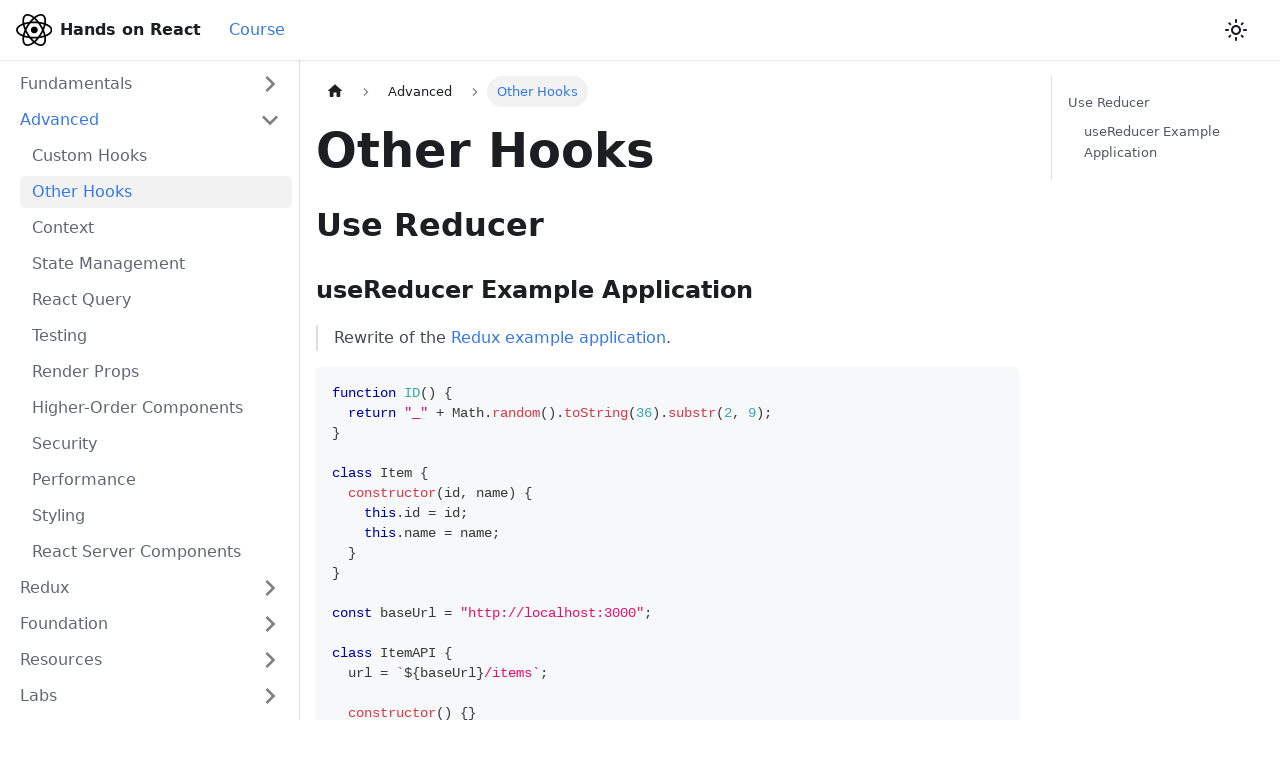

--- FILE ---
content_type: text/html; charset=utf-8
request_url: https://handsonreact.com/docs/other-hooks
body_size: 10927
content:
<!doctype html>
<html lang="en" dir="ltr" class="docs-wrapper docs-doc-page docs-version-current plugin-docs plugin-id-default docs-doc-id-A17-OtherHooks">
<head>
<meta charset="UTF-8">
<meta name="generator" content="Docusaurus v2.2.0">
<title data-rh="true">Other Hooks | Hands on React</title><meta data-rh="true" name="viewport" content="width=device-width,initial-scale=1"><meta data-rh="true" name="twitter:card" content="summary_large_image"><meta data-rh="true" property="og:url" content="https://handsonreact.com/docs/other-hooks"><meta data-rh="true" name="docusaurus_locale" content="en"><meta data-rh="true" name="docsearch:language" content="en"><meta data-rh="true" name="docusaurus_version" content="current"><meta data-rh="true" name="docusaurus_tag" content="docs-default-current"><meta data-rh="true" name="docsearch:version" content="current"><meta data-rh="true" name="docsearch:docusaurus_tag" content="docs-default-current"><meta data-rh="true" property="og:title" content="Other Hooks | Hands on React"><meta data-rh="true" name="description" content="Use Reducer"><meta data-rh="true" property="og:description" content="Use Reducer"><link data-rh="true" rel="icon" href="/img/favicon.ico"><link data-rh="true" rel="canonical" href="https://handsonreact.com/docs/other-hooks"><link data-rh="true" rel="alternate" href="https://handsonreact.com/docs/other-hooks" hreflang="en"><link data-rh="true" rel="alternate" href="https://handsonreact.com/docs/other-hooks" hreflang="x-default"><link rel="preconnect" href="https://www.google-analytics.com">
<script>window.ga=window.ga||function(){(ga.q=ga.q||[]).push(arguments)},ga.l=+new Date,ga("create","G-T76XX1J3DR","auto"),ga("send","pageview")</script>
<script async src="https://www.google-analytics.com/analytics.js"></script><link rel="stylesheet" href="/assets/css/styles.ee48642e.css">
<link rel="preload" href="/assets/js/runtime~main.ad3cd255.js" as="script">
<link rel="preload" href="/assets/js/main.8c58f3b4.js" as="script">
</head>
<body class="navigation-with-keyboard">
<script>!function(){function t(t){document.documentElement.setAttribute("data-theme",t)}var e=function(){var t=null;try{t=localStorage.getItem("theme")}catch(t){}return t}();t(null!==e?e:"light")}()</script><div id="__docusaurus">
<div role="region" aria-label="Skip to main content"><a class="skipToContent_fXgn" href="#docusaurus_skipToContent_fallback">Skip to main content</a></div><nav class="navbar navbar--fixed-top"><div class="navbar__inner"><div class="navbar__items"><button aria-label="Toggle navigation bar" aria-expanded="false" class="navbar__toggle clean-btn" type="button"><svg width="30" height="30" viewBox="0 0 30 30" aria-hidden="true"><path stroke="currentColor" stroke-linecap="round" stroke-miterlimit="10" stroke-width="2" d="M4 7h22M4 15h22M4 23h22"></path></svg></button><a class="navbar__brand" href="/"><div class="navbar__logo"><img src="/img/logo_light.svg" alt="React Logo" class="themedImage_ToTc themedImage--light_HNdA"><img src="/img/logo_dark.svg" alt="React Logo" class="themedImage_ToTc themedImage--dark_i4oU"></div><b class="navbar__title text--truncate">Hands on React</b></a><a aria-current="page" class="navbar__item navbar__link navbar__link--active" href="/docs/why-react">Course</a></div><div class="navbar__items navbar__items--right"><div class="toggle_vylO colorModeToggle_DEke"><button class="clean-btn toggleButton_gllP toggleButtonDisabled_aARS" type="button" disabled="" title="Switch between dark and light mode (currently light mode)" aria-label="Switch between dark and light mode (currently light mode)" aria-live="polite"><svg viewBox="0 0 24 24" width="24" height="24" class="lightToggleIcon_pyhR"><path fill="currentColor" d="M12,9c1.65,0,3,1.35,3,3s-1.35,3-3,3s-3-1.35-3-3S10.35,9,12,9 M12,7c-2.76,0-5,2.24-5,5s2.24,5,5,5s5-2.24,5-5 S14.76,7,12,7L12,7z M2,13l2,0c0.55,0,1-0.45,1-1s-0.45-1-1-1l-2,0c-0.55,0-1,0.45-1,1S1.45,13,2,13z M20,13l2,0c0.55,0,1-0.45,1-1 s-0.45-1-1-1l-2,0c-0.55,0-1,0.45-1,1S19.45,13,20,13z M11,2v2c0,0.55,0.45,1,1,1s1-0.45,1-1V2c0-0.55-0.45-1-1-1S11,1.45,11,2z M11,20v2c0,0.55,0.45,1,1,1s1-0.45,1-1v-2c0-0.55-0.45-1-1-1C11.45,19,11,19.45,11,20z M5.99,4.58c-0.39-0.39-1.03-0.39-1.41,0 c-0.39,0.39-0.39,1.03,0,1.41l1.06,1.06c0.39,0.39,1.03,0.39,1.41,0s0.39-1.03,0-1.41L5.99,4.58z M18.36,16.95 c-0.39-0.39-1.03-0.39-1.41,0c-0.39,0.39-0.39,1.03,0,1.41l1.06,1.06c0.39,0.39,1.03,0.39,1.41,0c0.39-0.39,0.39-1.03,0-1.41 L18.36,16.95z M19.42,5.99c0.39-0.39,0.39-1.03,0-1.41c-0.39-0.39-1.03-0.39-1.41,0l-1.06,1.06c-0.39,0.39-0.39,1.03,0,1.41 s1.03,0.39,1.41,0L19.42,5.99z M7.05,18.36c0.39-0.39,0.39-1.03,0-1.41c-0.39-0.39-1.03-0.39-1.41,0l-1.06,1.06 c-0.39,0.39-0.39,1.03,0,1.41s1.03,0.39,1.41,0L7.05,18.36z"></path></svg><svg viewBox="0 0 24 24" width="24" height="24" class="darkToggleIcon_wfgR"><path fill="currentColor" d="M9.37,5.51C9.19,6.15,9.1,6.82,9.1,7.5c0,4.08,3.32,7.4,7.4,7.4c0.68,0,1.35-0.09,1.99-0.27C17.45,17.19,14.93,19,12,19 c-3.86,0-7-3.14-7-7C5,9.07,6.81,6.55,9.37,5.51z M12,3c-4.97,0-9,4.03-9,9s4.03,9,9,9s9-4.03,9-9c0-0.46-0.04-0.92-0.1-1.36 c-0.98,1.37-2.58,2.26-4.4,2.26c-2.98,0-5.4-2.42-5.4-5.4c0-1.81,0.89-3.42,2.26-4.4C12.92,3.04,12.46,3,12,3L12,3z"></path></svg></button></div><div class="searchBox_ZlJk"></div></div></div><div role="presentation" class="navbar-sidebar__backdrop"></div></nav><div id="docusaurus_skipToContent_fallback" class="main-wrapper mainWrapper_z2l0 docsWrapper_BCFX"><button aria-label="Scroll back to top" class="clean-btn theme-back-to-top-button backToTopButton_sjWU" type="button"></button><div class="docPage__5DB"><aside class="theme-doc-sidebar-container docSidebarContainer_b6E3"><div class="sidebar_njMd"><nav class="menu thin-scrollbar menu_SIkG"><ul class="theme-doc-sidebar-menu menu__list"><li class="theme-doc-sidebar-item-category theme-doc-sidebar-item-category-level-1 menu__list-item menu__list-item--collapsed"><div class="menu__list-item-collapsible"><a class="menu__link menu__link--sublist menu__link--sublist-caret" aria-expanded="false" href="/docs/">Fundamentals</a></div></li><li class="theme-doc-sidebar-item-category theme-doc-sidebar-item-category-level-1 menu__list-item"><div class="menu__list-item-collapsible"><a class="menu__link menu__link--sublist menu__link--sublist-caret menu__link--active" aria-expanded="true" href="/docs/custom-hooks">Advanced</a></div><ul style="display:block;overflow:visible;height:auto" class="menu__list"><li class="theme-doc-sidebar-item-link theme-doc-sidebar-item-link-level-2 menu__list-item"><a class="menu__link" tabindex="0" href="/docs/custom-hooks">Custom Hooks</a></li><li class="theme-doc-sidebar-item-link theme-doc-sidebar-item-link-level-2 menu__list-item"><a class="menu__link menu__link--active" aria-current="page" tabindex="0" href="/docs/other-hooks">Other Hooks</a></li><li class="theme-doc-sidebar-item-link theme-doc-sidebar-item-link-level-2 menu__list-item"><a class="menu__link" tabindex="0" href="/docs/context">Context</a></li><li class="theme-doc-sidebar-item-link theme-doc-sidebar-item-link-level-2 menu__list-item"><a class="menu__link" tabindex="0" href="/docs/state-management">State Management</a></li><li class="theme-doc-sidebar-item-link theme-doc-sidebar-item-link-level-2 menu__list-item"><a class="menu__link" tabindex="0" href="/docs/react-query">React Query</a></li><li class="theme-doc-sidebar-item-link theme-doc-sidebar-item-link-level-2 menu__list-item"><a class="menu__link" tabindex="0" href="/docs/testing">Testing</a></li><li class="theme-doc-sidebar-item-link theme-doc-sidebar-item-link-level-2 menu__list-item"><a class="menu__link" tabindex="0" href="/docs/render-props">Render Props</a></li><li class="theme-doc-sidebar-item-link theme-doc-sidebar-item-link-level-2 menu__list-item"><a class="menu__link" tabindex="0" href="/docs/higher-order-components">Higher-Order Components</a></li><li class="theme-doc-sidebar-item-link theme-doc-sidebar-item-link-level-2 menu__list-item"><a class="menu__link" tabindex="0" href="/docs/security">Security</a></li><li class="theme-doc-sidebar-item-link theme-doc-sidebar-item-link-level-2 menu__list-item"><a class="menu__link" tabindex="0" href="/docs/performance">Performance</a></li><li class="theme-doc-sidebar-item-link theme-doc-sidebar-item-link-level-2 menu__list-item"><a class="menu__link" tabindex="0" href="/docs/styles">Styling</a></li><li class="theme-doc-sidebar-item-link theme-doc-sidebar-item-link-level-2 menu__list-item"><a class="menu__link" tabindex="0" href="/docs/react-server-components">React Server Components</a></li></ul></li><li class="theme-doc-sidebar-item-category theme-doc-sidebar-item-category-level-1 menu__list-item menu__list-item--collapsed"><div class="menu__list-item-collapsible"><a class="menu__link menu__link--sublist menu__link--sublist-caret" aria-expanded="false" href="/docs/redux">Redux</a></div></li><li class="theme-doc-sidebar-item-category theme-doc-sidebar-item-category-level-1 menu__list-item menu__list-item--collapsed"><div class="menu__list-item-collapsible"><a class="menu__link menu__link--sublist menu__link--sublist-caret" aria-expanded="false" href="/docs/package-managers">Foundation</a></div></li><li class="theme-doc-sidebar-item-category theme-doc-sidebar-item-category-level-1 menu__list-item menu__list-item--collapsed"><div class="menu__list-item-collapsible"><a class="menu__link menu__link--sublist menu__link--sublist-caret" aria-expanded="false" href="/docs/ui-compoonents">Resources</a></div></li><li class="theme-doc-sidebar-item-category theme-doc-sidebar-item-category-level-1 menu__list-item menu__list-item--collapsed"><div class="menu__list-item-collapsible"><a class="menu__link menu__link--sublist menu__link--sublist-caret" aria-expanded="false" href="/docs/labs/react-tutorial-javascript">Labs</a></div></li><li class="theme-doc-sidebar-item-category theme-doc-sidebar-item-category-level-1 menu__list-item menu__list-item--collapsed"><div class="menu__list-item-collapsible"><a class="menu__link menu__link--sublist menu__link--sublist-caret" aria-expanded="false" href="/docs/gatsby/concepts/Overview">Gatsby</a></div></li></ul></nav></div></aside><main class="docMainContainer_gTbr"><div class="container padding-top--md padding-bottom--lg"><div class="row"><div class="col docItemCol_VOVn"><div class="docItemContainer_Djhp"><article><nav class="theme-doc-breadcrumbs breadcrumbsContainer_Z_bl" aria-label="Breadcrumbs"><ul class="breadcrumbs" itemscope="" itemtype="https://schema.org/BreadcrumbList"><li class="breadcrumbs__item"><a aria-label="Home page" class="breadcrumbs__link" href="/"><svg viewBox="0 0 24 24" class="breadcrumbHomeIcon_OVgt"><path d="M10 19v-5h4v5c0 .55.45 1 1 1h3c.55 0 1-.45 1-1v-7h1.7c.46 0 .68-.57.33-.87L12.67 3.6c-.38-.34-.96-.34-1.34 0l-8.36 7.53c-.34.3-.13.87.33.87H5v7c0 .55.45 1 1 1h3c.55 0 1-.45 1-1z" fill="currentColor"></path></svg></a></li><li class="breadcrumbs__item"><span class="breadcrumbs__link">Advanced</span><meta itemprop="position" content="1"></li><li itemscope="" itemprop="itemListElement" itemtype="https://schema.org/ListItem" class="breadcrumbs__item breadcrumbs__item--active"><span class="breadcrumbs__link" itemprop="name">Other Hooks</span><meta itemprop="position" content="2"></li></ul></nav><div class="tocCollapsible_ETCw theme-doc-toc-mobile tocMobile_ITEo"><button type="button" class="clean-btn tocCollapsibleButton_TO0P">On this page</button></div><div class="theme-doc-markdown markdown"><header><h1>Other Hooks</h1></header><h2 class="anchor anchorWithStickyNavbar_LWe7" id="use-reducer">Use Reducer<a class="hash-link" href="#use-reducer" title="Direct link to heading">​</a></h2><h3 class="anchor anchorWithStickyNavbar_LWe7" id="usereducer-example-application">useReducer Example Application<a class="hash-link" href="#usereducer-example-application" title="Direct link to heading">​</a></h3><blockquote><p>Rewrite of the <a href="https://handsonreact.com/docs/react-redux-thunk" target="_blank" rel="noopener noreferrer">Redux example application</a>.</p></blockquote><div class="language-js codeBlockContainer_Ckt0 theme-code-block" style="--prism-color:#393A34;--prism-background-color:#f6f8fa"><div class="codeBlockContent_biex"><pre tabindex="0" class="prism-code language-js codeBlock_bY9V thin-scrollbar"><code class="codeBlockLines_e6Vv"><span class="token-line" style="color:#393A34"><span class="token keyword" style="color:#00009f">function</span><span class="token plain"> </span><span class="token constant" style="color:#36acaa">ID</span><span class="token punctuation" style="color:#393A34">(</span><span class="token punctuation" style="color:#393A34">)</span><span class="token plain"> </span><span class="token punctuation" style="color:#393A34">{</span><span class="token plain"></span><br></span><span class="token-line" style="color:#393A34"><span class="token plain">  </span><span class="token keyword control-flow" style="color:#00009f">return</span><span class="token plain"> </span><span class="token string" style="color:#e3116c">&quot;_&quot;</span><span class="token plain"> </span><span class="token operator" style="color:#393A34">+</span><span class="token plain"> </span><span class="token known-class-name class-name">Math</span><span class="token punctuation" style="color:#393A34">.</span><span class="token method function property-access" style="color:#d73a49">random</span><span class="token punctuation" style="color:#393A34">(</span><span class="token punctuation" style="color:#393A34">)</span><span class="token punctuation" style="color:#393A34">.</span><span class="token method function property-access" style="color:#d73a49">toString</span><span class="token punctuation" style="color:#393A34">(</span><span class="token number" style="color:#36acaa">36</span><span class="token punctuation" style="color:#393A34">)</span><span class="token punctuation" style="color:#393A34">.</span><span class="token method function property-access" style="color:#d73a49">substr</span><span class="token punctuation" style="color:#393A34">(</span><span class="token number" style="color:#36acaa">2</span><span class="token punctuation" style="color:#393A34">,</span><span class="token plain"> </span><span class="token number" style="color:#36acaa">9</span><span class="token punctuation" style="color:#393A34">)</span><span class="token punctuation" style="color:#393A34">;</span><span class="token plain"></span><br></span><span class="token-line" style="color:#393A34"><span class="token plain"></span><span class="token punctuation" style="color:#393A34">}</span><span class="token plain"></span><br></span><span class="token-line" style="color:#393A34"><span class="token plain" style="display:inline-block"></span><br></span><span class="token-line" style="color:#393A34"><span class="token plain"></span><span class="token keyword" style="color:#00009f">class</span><span class="token plain"> </span><span class="token class-name">Item</span><span class="token plain"> </span><span class="token punctuation" style="color:#393A34">{</span><span class="token plain"></span><br></span><span class="token-line" style="color:#393A34"><span class="token plain">  </span><span class="token function" style="color:#d73a49">constructor</span><span class="token punctuation" style="color:#393A34">(</span><span class="token parameter">id</span><span class="token parameter punctuation" style="color:#393A34">,</span><span class="token parameter"> name</span><span class="token punctuation" style="color:#393A34">)</span><span class="token plain"> </span><span class="token punctuation" style="color:#393A34">{</span><span class="token plain"></span><br></span><span class="token-line" style="color:#393A34"><span class="token plain">    </span><span class="token keyword" style="color:#00009f">this</span><span class="token punctuation" style="color:#393A34">.</span><span class="token property-access">id</span><span class="token plain"> </span><span class="token operator" style="color:#393A34">=</span><span class="token plain"> id</span><span class="token punctuation" style="color:#393A34">;</span><span class="token plain"></span><br></span><span class="token-line" style="color:#393A34"><span class="token plain">    </span><span class="token keyword" style="color:#00009f">this</span><span class="token punctuation" style="color:#393A34">.</span><span class="token property-access">name</span><span class="token plain"> </span><span class="token operator" style="color:#393A34">=</span><span class="token plain"> name</span><span class="token punctuation" style="color:#393A34">;</span><span class="token plain"></span><br></span><span class="token-line" style="color:#393A34"><span class="token plain">  </span><span class="token punctuation" style="color:#393A34">}</span><span class="token plain"></span><br></span><span class="token-line" style="color:#393A34"><span class="token plain"></span><span class="token punctuation" style="color:#393A34">}</span><span class="token plain"></span><br></span><span class="token-line" style="color:#393A34"><span class="token plain" style="display:inline-block"></span><br></span><span class="token-line" style="color:#393A34"><span class="token plain"></span><span class="token keyword" style="color:#00009f">const</span><span class="token plain"> baseUrl </span><span class="token operator" style="color:#393A34">=</span><span class="token plain"> </span><span class="token string" style="color:#e3116c">&quot;http://localhost:3000&quot;</span><span class="token punctuation" style="color:#393A34">;</span><span class="token plain"></span><br></span><span class="token-line" style="color:#393A34"><span class="token plain" style="display:inline-block"></span><br></span><span class="token-line" style="color:#393A34"><span class="token plain"></span><span class="token keyword" style="color:#00009f">class</span><span class="token plain"> </span><span class="token class-name">ItemAPI</span><span class="token plain"> </span><span class="token punctuation" style="color:#393A34">{</span><span class="token plain"></span><br></span><span class="token-line" style="color:#393A34"><span class="token plain">  url </span><span class="token operator" style="color:#393A34">=</span><span class="token plain"> </span><span class="token template-string template-punctuation string" style="color:#e3116c">`</span><span class="token template-string interpolation interpolation-punctuation punctuation" style="color:#393A34">${</span><span class="token template-string interpolation">baseUrl</span><span class="token template-string interpolation interpolation-punctuation punctuation" style="color:#393A34">}</span><span class="token template-string string" style="color:#e3116c">/items</span><span class="token template-string template-punctuation string" style="color:#e3116c">`</span><span class="token punctuation" style="color:#393A34">;</span><span class="token plain"></span><br></span><span class="token-line" style="color:#393A34"><span class="token plain" style="display:inline-block"></span><br></span><span class="token-line" style="color:#393A34"><span class="token plain">  </span><span class="token function" style="color:#d73a49">constructor</span><span class="token punctuation" style="color:#393A34">(</span><span class="token punctuation" style="color:#393A34">)</span><span class="token plain"> </span><span class="token punctuation" style="color:#393A34">{</span><span class="token punctuation" style="color:#393A34">}</span><span class="token plain"></span><br></span><span class="token-line" style="color:#393A34"><span class="token plain" style="display:inline-block"></span><br></span><span class="token-line" style="color:#393A34"><span class="token plain">  </span><span class="token function" style="color:#d73a49">getAll</span><span class="token punctuation" style="color:#393A34">(</span><span class="token parameter">page </span><span class="token parameter operator" style="color:#393A34">=</span><span class="token parameter"> </span><span class="token parameter number" style="color:#36acaa">1</span><span class="token parameter punctuation" style="color:#393A34">,</span><span class="token parameter"> limit </span><span class="token parameter operator" style="color:#393A34">=</span><span class="token parameter"> </span><span class="token parameter number" style="color:#36acaa">100</span><span class="token punctuation" style="color:#393A34">)</span><span class="token plain"> </span><span class="token punctuation" style="color:#393A34">{</span><span class="token plain"></span><br></span><span class="token-line" style="color:#393A34"><span class="token plain">    </span><span class="token keyword control-flow" style="color:#00009f">return</span><span class="token plain"> </span><span class="token function" style="color:#d73a49">fetch</span><span class="token punctuation" style="color:#393A34">(</span><span class="token template-string template-punctuation string" style="color:#e3116c">`</span><span class="token template-string interpolation interpolation-punctuation punctuation" style="color:#393A34">${</span><span class="token template-string interpolation keyword" style="color:#00009f">this</span><span class="token template-string interpolation punctuation" style="color:#393A34">.</span><span class="token template-string interpolation property-access">url</span><span class="token template-string interpolation interpolation-punctuation punctuation" style="color:#393A34">}</span><span class="token template-string string" style="color:#e3116c">?_page=</span><span class="token template-string interpolation interpolation-punctuation punctuation" style="color:#393A34">${</span><span class="token template-string interpolation">page</span><span class="token template-string interpolation interpolation-punctuation punctuation" style="color:#393A34">}</span><span class="token template-string string" style="color:#e3116c">&amp;_limit=</span><span class="token template-string interpolation interpolation-punctuation punctuation" style="color:#393A34">${</span><span class="token template-string interpolation">limit</span><span class="token template-string interpolation interpolation-punctuation punctuation" style="color:#393A34">}</span><span class="token template-string template-punctuation string" style="color:#e3116c">`</span><span class="token punctuation" style="color:#393A34">)</span><span class="token plain"></span><br></span><span class="token-line" style="color:#393A34"><span class="token plain">      </span><span class="token punctuation" style="color:#393A34">.</span><span class="token method function property-access" style="color:#d73a49">then</span><span class="token punctuation" style="color:#393A34">(</span><span class="token keyword" style="color:#00009f">this</span><span class="token punctuation" style="color:#393A34">.</span><span class="token property-access">checkStatus</span><span class="token punctuation" style="color:#393A34">)</span><span class="token plain"></span><br></span><span class="token-line" style="color:#393A34"><span class="token plain">      </span><span class="token punctuation" style="color:#393A34">.</span><span class="token method function property-access" style="color:#d73a49">then</span><span class="token punctuation" style="color:#393A34">(</span><span class="token keyword" style="color:#00009f">this</span><span class="token punctuation" style="color:#393A34">.</span><span class="token property-access">parseJSON</span><span class="token punctuation" style="color:#393A34">)</span><span class="token punctuation" style="color:#393A34">;</span><span class="token plain"></span><br></span><span class="token-line" style="color:#393A34"><span class="token plain">  </span><span class="token punctuation" style="color:#393A34">}</span><span class="token plain"></span><br></span><span class="token-line" style="color:#393A34"><span class="token plain" style="display:inline-block"></span><br></span><span class="token-line" style="color:#393A34"><span class="token plain">  </span><span class="token function" style="color:#d73a49">add</span><span class="token punctuation" style="color:#393A34">(</span><span class="token parameter">item</span><span class="token punctuation" style="color:#393A34">)</span><span class="token plain"> </span><span class="token punctuation" style="color:#393A34">{</span><span class="token plain"></span><br></span><span class="token-line" style="color:#393A34"><span class="token plain">    </span><span class="token keyword control-flow" style="color:#00009f">return</span><span class="token plain"> </span><span class="token function" style="color:#d73a49">fetch</span><span class="token punctuation" style="color:#393A34">(</span><span class="token template-string template-punctuation string" style="color:#e3116c">`</span><span class="token template-string interpolation interpolation-punctuation punctuation" style="color:#393A34">${</span><span class="token template-string interpolation keyword" style="color:#00009f">this</span><span class="token template-string interpolation punctuation" style="color:#393A34">.</span><span class="token template-string interpolation property-access">url</span><span class="token template-string interpolation interpolation-punctuation punctuation" style="color:#393A34">}</span><span class="token template-string template-punctuation string" style="color:#e3116c">`</span><span class="token punctuation" style="color:#393A34">,</span><span class="token plain"> </span><span class="token punctuation" style="color:#393A34">{</span><span class="token plain"></span><br></span><span class="token-line" style="color:#393A34"><span class="token plain">      </span><span class="token literal-property property" style="color:#36acaa">method</span><span class="token operator" style="color:#393A34">:</span><span class="token plain"> </span><span class="token string" style="color:#e3116c">&quot;POST&quot;</span><span class="token punctuation" style="color:#393A34">,</span><span class="token plain"></span><br></span><span class="token-line" style="color:#393A34"><span class="token plain">      </span><span class="token literal-property property" style="color:#36acaa">body</span><span class="token operator" style="color:#393A34">:</span><span class="token plain"> </span><span class="token known-class-name class-name">JSON</span><span class="token punctuation" style="color:#393A34">.</span><span class="token method function property-access" style="color:#d73a49">stringify</span><span class="token punctuation" style="color:#393A34">(</span><span class="token plain">item</span><span class="token punctuation" style="color:#393A34">)</span><span class="token punctuation" style="color:#393A34">,</span><span class="token plain"></span><br></span><span class="token-line" style="color:#393A34"><span class="token plain">      </span><span class="token literal-property property" style="color:#36acaa">headers</span><span class="token operator" style="color:#393A34">:</span><span class="token plain"> </span><span class="token punctuation" style="color:#393A34">{</span><span class="token plain"></span><br></span><span class="token-line" style="color:#393A34"><span class="token plain">        </span><span class="token string-property property" style="color:#36acaa">&quot;Content-Type&quot;</span><span class="token operator" style="color:#393A34">:</span><span class="token plain"> </span><span class="token string" style="color:#e3116c">&quot;application/json&quot;</span><span class="token punctuation" style="color:#393A34">,</span><span class="token plain"></span><br></span><span class="token-line" style="color:#393A34"><span class="token plain">      </span><span class="token punctuation" style="color:#393A34">}</span><span class="token punctuation" style="color:#393A34">,</span><span class="token plain"></span><br></span><span class="token-line" style="color:#393A34"><span class="token plain">    </span><span class="token punctuation" style="color:#393A34">}</span><span class="token punctuation" style="color:#393A34">)</span><span class="token plain"></span><br></span><span class="token-line" style="color:#393A34"><span class="token plain">      </span><span class="token punctuation" style="color:#393A34">.</span><span class="token method function property-access" style="color:#d73a49">then</span><span class="token punctuation" style="color:#393A34">(</span><span class="token keyword" style="color:#00009f">this</span><span class="token punctuation" style="color:#393A34">.</span><span class="token property-access">checkStatus</span><span class="token punctuation" style="color:#393A34">)</span><span class="token plain"></span><br></span><span class="token-line" style="color:#393A34"><span class="token plain">      </span><span class="token punctuation" style="color:#393A34">.</span><span class="token method function property-access" style="color:#d73a49">then</span><span class="token punctuation" style="color:#393A34">(</span><span class="token keyword" style="color:#00009f">this</span><span class="token punctuation" style="color:#393A34">.</span><span class="token property-access">parseJSON</span><span class="token punctuation" style="color:#393A34">)</span><span class="token punctuation" style="color:#393A34">;</span><span class="token plain"></span><br></span><span class="token-line" style="color:#393A34"><span class="token plain">  </span><span class="token punctuation" style="color:#393A34">}</span><span class="token plain"></span><br></span><span class="token-line" style="color:#393A34"><span class="token plain" style="display:inline-block"></span><br></span><span class="token-line" style="color:#393A34"><span class="token plain">  </span><span class="token function" style="color:#d73a49">update</span><span class="token punctuation" style="color:#393A34">(</span><span class="token parameter">item</span><span class="token punctuation" style="color:#393A34">)</span><span class="token plain"> </span><span class="token punctuation" style="color:#393A34">{</span><span class="token plain"></span><br></span><span class="token-line" style="color:#393A34"><span class="token plain">    </span><span class="token keyword control-flow" style="color:#00009f">return</span><span class="token plain"> </span><span class="token function" style="color:#d73a49">fetch</span><span class="token punctuation" style="color:#393A34">(</span><span class="token template-string template-punctuation string" style="color:#e3116c">`</span><span class="token template-string interpolation interpolation-punctuation punctuation" style="color:#393A34">${</span><span class="token template-string interpolation keyword" style="color:#00009f">this</span><span class="token template-string interpolation punctuation" style="color:#393A34">.</span><span class="token template-string interpolation property-access">url</span><span class="token template-string interpolation interpolation-punctuation punctuation" style="color:#393A34">}</span><span class="token template-string string" style="color:#e3116c">/</span><span class="token template-string interpolation interpolation-punctuation punctuation" style="color:#393A34">${</span><span class="token template-string interpolation">item</span><span class="token template-string interpolation punctuation" style="color:#393A34">.</span><span class="token template-string interpolation property-access">id</span><span class="token template-string interpolation interpolation-punctuation punctuation" style="color:#393A34">}</span><span class="token template-string template-punctuation string" style="color:#e3116c">`</span><span class="token punctuation" style="color:#393A34">,</span><span class="token plain"> </span><span class="token punctuation" style="color:#393A34">{</span><span class="token plain"></span><br></span><span class="token-line" style="color:#393A34"><span class="token plain">      </span><span class="token literal-property property" style="color:#36acaa">method</span><span class="token operator" style="color:#393A34">:</span><span class="token plain"> </span><span class="token string" style="color:#e3116c">&quot;PUT&quot;</span><span class="token punctuation" style="color:#393A34">,</span><span class="token plain"></span><br></span><span class="token-line" style="color:#393A34"><span class="token plain">      </span><span class="token literal-property property" style="color:#36acaa">body</span><span class="token operator" style="color:#393A34">:</span><span class="token plain"> </span><span class="token known-class-name class-name">JSON</span><span class="token punctuation" style="color:#393A34">.</span><span class="token method function property-access" style="color:#d73a49">stringify</span><span class="token punctuation" style="color:#393A34">(</span><span class="token plain">item</span><span class="token punctuation" style="color:#393A34">)</span><span class="token punctuation" style="color:#393A34">,</span><span class="token plain"></span><br></span><span class="token-line" style="color:#393A34"><span class="token plain">      </span><span class="token literal-property property" style="color:#36acaa">headers</span><span class="token operator" style="color:#393A34">:</span><span class="token plain"> </span><span class="token punctuation" style="color:#393A34">{</span><span class="token plain"></span><br></span><span class="token-line" style="color:#393A34"><span class="token plain">        </span><span class="token string-property property" style="color:#36acaa">&quot;Content-Type&quot;</span><span class="token operator" style="color:#393A34">:</span><span class="token plain"> </span><span class="token string" style="color:#e3116c">&quot;application/json&quot;</span><span class="token punctuation" style="color:#393A34">,</span><span class="token plain"></span><br></span><span class="token-line" style="color:#393A34"><span class="token plain">      </span><span class="token punctuation" style="color:#393A34">}</span><span class="token punctuation" style="color:#393A34">,</span><span class="token plain"></span><br></span><span class="token-line" style="color:#393A34"><span class="token plain">    </span><span class="token punctuation" style="color:#393A34">}</span><span class="token punctuation" style="color:#393A34">)</span><span class="token plain"></span><br></span><span class="token-line" style="color:#393A34"><span class="token plain">      </span><span class="token punctuation" style="color:#393A34">.</span><span class="token method function property-access" style="color:#d73a49">then</span><span class="token punctuation" style="color:#393A34">(</span><span class="token keyword" style="color:#00009f">this</span><span class="token punctuation" style="color:#393A34">.</span><span class="token property-access">checkStatus</span><span class="token punctuation" style="color:#393A34">)</span><span class="token plain"></span><br></span><span class="token-line" style="color:#393A34"><span class="token plain">      </span><span class="token punctuation" style="color:#393A34">.</span><span class="token method function property-access" style="color:#d73a49">then</span><span class="token punctuation" style="color:#393A34">(</span><span class="token keyword" style="color:#00009f">this</span><span class="token punctuation" style="color:#393A34">.</span><span class="token property-access">parseJSON</span><span class="token punctuation" style="color:#393A34">)</span><span class="token punctuation" style="color:#393A34">;</span><span class="token plain"></span><br></span><span class="token-line" style="color:#393A34"><span class="token plain">  </span><span class="token punctuation" style="color:#393A34">}</span><span class="token plain"></span><br></span><span class="token-line" style="color:#393A34"><span class="token plain" style="display:inline-block"></span><br></span><span class="token-line" style="color:#393A34"><span class="token plain">  </span><span class="token keyword" style="color:#00009f">delete</span><span class="token punctuation" style="color:#393A34">(</span><span class="token plain">id</span><span class="token punctuation" style="color:#393A34">)</span><span class="token plain"> </span><span class="token punctuation" style="color:#393A34">{</span><span class="token plain"></span><br></span><span class="token-line" style="color:#393A34"><span class="token plain">    </span><span class="token keyword control-flow" style="color:#00009f">return</span><span class="token plain"> </span><span class="token function" style="color:#d73a49">fetch</span><span class="token punctuation" style="color:#393A34">(</span><span class="token template-string template-punctuation string" style="color:#e3116c">`</span><span class="token template-string interpolation interpolation-punctuation punctuation" style="color:#393A34">${</span><span class="token template-string interpolation keyword" style="color:#00009f">this</span><span class="token template-string interpolation punctuation" style="color:#393A34">.</span><span class="token template-string interpolation property-access">url</span><span class="token template-string interpolation interpolation-punctuation punctuation" style="color:#393A34">}</span><span class="token template-string string" style="color:#e3116c">/</span><span class="token template-string interpolation interpolation-punctuation punctuation" style="color:#393A34">${</span><span class="token template-string interpolation">id</span><span class="token template-string interpolation interpolation-punctuation punctuation" style="color:#393A34">}</span><span class="token template-string template-punctuation string" style="color:#e3116c">`</span><span class="token punctuation" style="color:#393A34">,</span><span class="token plain"> </span><span class="token punctuation" style="color:#393A34">{</span><span class="token plain"></span><br></span><span class="token-line" style="color:#393A34"><span class="token plain">      </span><span class="token literal-property property" style="color:#36acaa">method</span><span class="token operator" style="color:#393A34">:</span><span class="token plain"> </span><span class="token string" style="color:#e3116c">&quot;DELETE&quot;</span><span class="token punctuation" style="color:#393A34">,</span><span class="token plain"></span><br></span><span class="token-line" style="color:#393A34"><span class="token plain">      </span><span class="token literal-property property" style="color:#36acaa">headers</span><span class="token operator" style="color:#393A34">:</span><span class="token plain"> </span><span class="token punctuation" style="color:#393A34">{</span><span class="token plain"></span><br></span><span class="token-line" style="color:#393A34"><span class="token plain">        </span><span class="token string-property property" style="color:#36acaa">&quot;Content-Type&quot;</span><span class="token operator" style="color:#393A34">:</span><span class="token plain"> </span><span class="token string" style="color:#e3116c">&quot;application/json&quot;</span><span class="token punctuation" style="color:#393A34">,</span><span class="token plain"></span><br></span><span class="token-line" style="color:#393A34"><span class="token plain">      </span><span class="token punctuation" style="color:#393A34">}</span><span class="token punctuation" style="color:#393A34">,</span><span class="token plain"></span><br></span><span class="token-line" style="color:#393A34"><span class="token plain">    </span><span class="token punctuation" style="color:#393A34">}</span><span class="token punctuation" style="color:#393A34">)</span><span class="token plain"></span><br></span><span class="token-line" style="color:#393A34"><span class="token plain">      </span><span class="token punctuation" style="color:#393A34">.</span><span class="token method function property-access" style="color:#d73a49">then</span><span class="token punctuation" style="color:#393A34">(</span><span class="token keyword" style="color:#00009f">this</span><span class="token punctuation" style="color:#393A34">.</span><span class="token property-access">checkStatus</span><span class="token punctuation" style="color:#393A34">)</span><span class="token plain"></span><br></span><span class="token-line" style="color:#393A34"><span class="token plain">      </span><span class="token punctuation" style="color:#393A34">.</span><span class="token method function property-access" style="color:#d73a49">then</span><span class="token punctuation" style="color:#393A34">(</span><span class="token keyword" style="color:#00009f">this</span><span class="token punctuation" style="color:#393A34">.</span><span class="token property-access">parseJSON</span><span class="token punctuation" style="color:#393A34">)</span><span class="token punctuation" style="color:#393A34">;</span><span class="token plain"></span><br></span><span class="token-line" style="color:#393A34"><span class="token plain">  </span><span class="token punctuation" style="color:#393A34">}</span><span class="token plain"></span><br></span><span class="token-line" style="color:#393A34"><span class="token plain" style="display:inline-block"></span><br></span><span class="token-line" style="color:#393A34"><span class="token plain">  </span><span class="token keyword" style="color:#00009f">static</span><span class="token plain"> </span><span class="token function" style="color:#d73a49">translateStatusToErrorMessage</span><span class="token punctuation" style="color:#393A34">(</span><span class="token parameter">status</span><span class="token punctuation" style="color:#393A34">)</span><span class="token plain"> </span><span class="token punctuation" style="color:#393A34">{</span><span class="token plain"></span><br></span><span class="token-line" style="color:#393A34"><span class="token plain">    </span><span class="token keyword control-flow" style="color:#00009f">switch</span><span class="token plain"> </span><span class="token punctuation" style="color:#393A34">(</span><span class="token plain">status</span><span class="token punctuation" style="color:#393A34">)</span><span class="token plain"> </span><span class="token punctuation" style="color:#393A34">{</span><span class="token plain"></span><br></span><span class="token-line" style="color:#393A34"><span class="token plain">      </span><span class="token keyword" style="color:#00009f">case</span><span class="token plain"> </span><span class="token number" style="color:#36acaa">401</span><span class="token operator" style="color:#393A34">:</span><span class="token plain"></span><br></span><span class="token-line" style="color:#393A34"><span class="token plain">        </span><span class="token keyword control-flow" style="color:#00009f">return</span><span class="token plain"> </span><span class="token string" style="color:#e3116c">&quot;Please login again.&quot;</span><span class="token punctuation" style="color:#393A34">;</span><span class="token plain"></span><br></span><span class="token-line" style="color:#393A34"><span class="token plain">      </span><span class="token keyword" style="color:#00009f">case</span><span class="token plain"> </span><span class="token number" style="color:#36acaa">403</span><span class="token operator" style="color:#393A34">:</span><span class="token plain"></span><br></span><span class="token-line" style="color:#393A34"><span class="token plain">        </span><span class="token keyword control-flow" style="color:#00009f">return</span><span class="token plain"> </span><span class="token string" style="color:#e3116c">&quot;You do not have permission to view the items.&quot;</span><span class="token punctuation" style="color:#393A34">;</span><span class="token plain"></span><br></span><span class="token-line" style="color:#393A34"><span class="token plain">      </span><span class="token keyword module" style="color:#00009f">default</span><span class="token operator" style="color:#393A34">:</span><span class="token plain"></span><br></span><span class="token-line" style="color:#393A34"><span class="token plain">        </span><span class="token keyword control-flow" style="color:#00009f">return</span><span class="token plain"> </span><span class="token string" style="color:#e3116c">&quot;There was an error retrieving the items. Please try again.&quot;</span><span class="token punctuation" style="color:#393A34">;</span><span class="token plain"></span><br></span><span class="token-line" style="color:#393A34"><span class="token plain">    </span><span class="token punctuation" style="color:#393A34">}</span><span class="token plain"></span><br></span><span class="token-line" style="color:#393A34"><span class="token plain">  </span><span class="token punctuation" style="color:#393A34">}</span><span class="token plain"></span><br></span><span class="token-line" style="color:#393A34"><span class="token plain" style="display:inline-block"></span><br></span><span class="token-line" style="color:#393A34"><span class="token plain">  </span><span class="token comment" style="color:#999988;font-style:italic">//pass translate in to make this more flexible</span><span class="token plain"></span><br></span><span class="token-line" style="color:#393A34"><span class="token plain">  </span><span class="token function" style="color:#d73a49">checkStatus</span><span class="token punctuation" style="color:#393A34">(</span><span class="token parameter">response</span><span class="token punctuation" style="color:#393A34">)</span><span class="token plain"> </span><span class="token punctuation" style="color:#393A34">{</span><span class="token plain"></span><br></span><span class="token-line" style="color:#393A34"><span class="token plain">    </span><span class="token keyword control-flow" style="color:#00009f">if</span><span class="token plain"> </span><span class="token punctuation" style="color:#393A34">(</span><span class="token plain">response</span><span class="token punctuation" style="color:#393A34">.</span><span class="token property-access">status</span><span class="token plain"> </span><span class="token operator" style="color:#393A34">&gt;=</span><span class="token plain"> </span><span class="token number" style="color:#36acaa">200</span><span class="token plain"> </span><span class="token operator" style="color:#393A34">&amp;&amp;</span><span class="token plain"> response</span><span class="token punctuation" style="color:#393A34">.</span><span class="token property-access">status</span><span class="token plain"> </span><span class="token operator" style="color:#393A34">&lt;</span><span class="token plain"> </span><span class="token number" style="color:#36acaa">300</span><span class="token punctuation" style="color:#393A34">)</span><span class="token plain"> </span><span class="token punctuation" style="color:#393A34">{</span><span class="token plain"></span><br></span><span class="token-line" style="color:#393A34"><span class="token plain">      </span><span class="token keyword control-flow" style="color:#00009f">return</span><span class="token plain"> response</span><span class="token punctuation" style="color:#393A34">;</span><span class="token plain"></span><br></span><span class="token-line" style="color:#393A34"><span class="token plain">    </span><span class="token punctuation" style="color:#393A34">}</span><span class="token plain"> </span><span class="token keyword control-flow" style="color:#00009f">else</span><span class="token plain"> </span><span class="token punctuation" style="color:#393A34">{</span><span class="token plain"></span><br></span><span class="token-line" style="color:#393A34"><span class="token plain">      </span><span class="token keyword" style="color:#00009f">const</span><span class="token plain"> httpErrorInfo </span><span class="token operator" style="color:#393A34">=</span><span class="token plain"> </span><span class="token punctuation" style="color:#393A34">{</span><span class="token plain"></span><br></span><span class="token-line" style="color:#393A34"><span class="token plain">        </span><span class="token literal-property property" style="color:#36acaa">status</span><span class="token operator" style="color:#393A34">:</span><span class="token plain"> response</span><span class="token punctuation" style="color:#393A34">.</span><span class="token property-access">status</span><span class="token punctuation" style="color:#393A34">,</span><span class="token plain"></span><br></span><span class="token-line" style="color:#393A34"><span class="token plain">        </span><span class="token literal-property property" style="color:#36acaa">statusText</span><span class="token operator" style="color:#393A34">:</span><span class="token plain"> response</span><span class="token punctuation" style="color:#393A34">.</span><span class="token property-access">statusText</span><span class="token punctuation" style="color:#393A34">,</span><span class="token plain"></span><br></span><span class="token-line" style="color:#393A34"><span class="token plain">        </span><span class="token literal-property property" style="color:#36acaa">url</span><span class="token operator" style="color:#393A34">:</span><span class="token plain"> response</span><span class="token punctuation" style="color:#393A34">.</span><span class="token property-access">url</span><span class="token punctuation" style="color:#393A34">,</span><span class="token plain"></span><br></span><span class="token-line" style="color:#393A34"><span class="token plain">      </span><span class="token punctuation" style="color:#393A34">}</span><span class="token punctuation" style="color:#393A34">;</span><span class="token plain"></span><br></span><span class="token-line" style="color:#393A34"><span class="token plain">      </span><span class="token console class-name">console</span><span class="token punctuation" style="color:#393A34">.</span><span class="token method function property-access" style="color:#d73a49">log</span><span class="token punctuation" style="color:#393A34">(</span><span class="token plain"></span><br></span><span class="token-line" style="color:#393A34"><span class="token plain">        </span><span class="token template-string template-punctuation string" style="color:#e3116c">`</span><span class="token template-string string" style="color:#e3116c">logging http details for debugging: </span><span class="token template-string interpolation interpolation-punctuation punctuation" style="color:#393A34">${</span><span class="token template-string interpolation known-class-name class-name">JSON</span><span class="token template-string interpolation punctuation" style="color:#393A34">.</span><span class="token template-string interpolation method function property-access" style="color:#d73a49">stringify</span><span class="token template-string interpolation punctuation" style="color:#393A34">(</span><span class="token template-string interpolation">httpErrorInfo</span><span class="token template-string interpolation punctuation" style="color:#393A34">)</span><span class="token template-string interpolation interpolation-punctuation punctuation" style="color:#393A34">}</span><span class="token template-string template-punctuation string" style="color:#e3116c">`</span><span class="token plain"></span><br></span><span class="token-line" style="color:#393A34"><span class="token plain">      </span><span class="token punctuation" style="color:#393A34">)</span><span class="token punctuation" style="color:#393A34">;</span><span class="token plain"></span><br></span><span class="token-line" style="color:#393A34"><span class="token plain" style="display:inline-block"></span><br></span><span class="token-line" style="color:#393A34"><span class="token plain">      </span><span class="token keyword" style="color:#00009f">let</span><span class="token plain"> errorMessage </span><span class="token operator" style="color:#393A34">=</span><span class="token plain"> </span><span class="token maybe-class-name">ItemAPI</span><span class="token punctuation" style="color:#393A34">.</span><span class="token method function property-access" style="color:#d73a49">translateStatusToErrorMessage</span><span class="token punctuation" style="color:#393A34">(</span><span class="token plain"></span><br></span><span class="token-line" style="color:#393A34"><span class="token plain">        httpErrorInfo</span><span class="token punctuation" style="color:#393A34">.</span><span class="token property-access">status</span><span class="token plain"></span><br></span><span class="token-line" style="color:#393A34"><span class="token plain">      </span><span class="token punctuation" style="color:#393A34">)</span><span class="token punctuation" style="color:#393A34">;</span><span class="token plain"></span><br></span><span class="token-line" style="color:#393A34"><span class="token plain">      </span><span class="token keyword control-flow" style="color:#00009f">throw</span><span class="token plain"> </span><span class="token keyword" style="color:#00009f">new</span><span class="token plain"> </span><span class="token class-name">Error</span><span class="token punctuation" style="color:#393A34">(</span><span class="token plain">errorMessage</span><span class="token punctuation" style="color:#393A34">)</span><span class="token punctuation" style="color:#393A34">;</span><span class="token plain"></span><br></span><span class="token-line" style="color:#393A34"><span class="token plain">    </span><span class="token punctuation" style="color:#393A34">}</span><span class="token plain"></span><br></span><span class="token-line" style="color:#393A34"><span class="token plain">  </span><span class="token punctuation" style="color:#393A34">}</span><span class="token plain"></span><br></span><span class="token-line" style="color:#393A34"><span class="token plain" style="display:inline-block"></span><br></span><span class="token-line" style="color:#393A34"><span class="token plain">  </span><span class="token function" style="color:#d73a49">parseJSON</span><span class="token punctuation" style="color:#393A34">(</span><span class="token parameter">response</span><span class="token punctuation" style="color:#393A34">)</span><span class="token plain"> </span><span class="token punctuation" style="color:#393A34">{</span><span class="token plain"></span><br></span><span class="token-line" style="color:#393A34"><span class="token plain">    </span><span class="token keyword control-flow" style="color:#00009f">return</span><span class="token plain"> response</span><span class="token punctuation" style="color:#393A34">.</span><span class="token method function property-access" style="color:#d73a49">json</span><span class="token punctuation" style="color:#393A34">(</span><span class="token punctuation" style="color:#393A34">)</span><span class="token punctuation" style="color:#393A34">;</span><span class="token plain"></span><br></span><span class="token-line" style="color:#393A34"><span class="token plain">  </span><span class="token punctuation" style="color:#393A34">}</span><span class="token plain"></span><br></span><span class="token-line" style="color:#393A34"><span class="token plain"></span><span class="token punctuation" style="color:#393A34">}</span><span class="token plain"></span><br></span><span class="token-line" style="color:#393A34"><span class="token plain" style="display:inline-block"></span><br></span><span class="token-line" style="color:#393A34"><span class="token plain"></span><span class="token comment" style="color:#999988;font-style:italic">// REDUX -------------------</span><span class="token plain"></span><br></span><span class="token-line" style="color:#393A34"><span class="token plain" style="display:inline-block"></span><br></span><span class="token-line" style="color:#393A34"><span class="token plain"></span><span class="token comment" style="color:#999988;font-style:italic">//action types</span><span class="token plain"></span><br></span><span class="token-line" style="color:#393A34"><span class="token plain"></span><span class="token keyword" style="color:#00009f">const</span><span class="token plain"> </span><span class="token constant" style="color:#36acaa">LOAD_ITEMS_REQUEST</span><span class="token plain"> </span><span class="token operator" style="color:#393A34">=</span><span class="token plain"> </span><span class="token string" style="color:#e3116c">&quot;LOAD_ITEMS_REQUEST&quot;</span><span class="token punctuation" style="color:#393A34">;</span><span class="token plain"></span><br></span><span class="token-line" style="color:#393A34"><span class="token plain"></span><span class="token keyword" style="color:#00009f">const</span><span class="token plain"> </span><span class="token constant" style="color:#36acaa">LOAD_ITEMS_SUCCESS</span><span class="token plain"> </span><span class="token operator" style="color:#393A34">=</span><span class="token plain"> </span><span class="token string" style="color:#e3116c">&quot;LOAD_ITEMS_SUCCESS&quot;</span><span class="token punctuation" style="color:#393A34">;</span><span class="token plain"></span><br></span><span class="token-line" style="color:#393A34"><span class="token plain"></span><span class="token keyword" style="color:#00009f">const</span><span class="token plain"> </span><span class="token constant" style="color:#36acaa">LOAD_ITEMS_FAILURE</span><span class="token plain"> </span><span class="token operator" style="color:#393A34">=</span><span class="token plain"> </span><span class="token string" style="color:#e3116c">&quot;LOAD_ITEMS_FAILURE&quot;</span><span class="token punctuation" style="color:#393A34">;</span><span class="token plain"></span><br></span><span class="token-line" style="color:#393A34"><span class="token plain"></span><span class="token keyword" style="color:#00009f">const</span><span class="token plain"> </span><span class="token constant" style="color:#36acaa">ADD_ITEM_REQUEST</span><span class="token plain"> </span><span class="token operator" style="color:#393A34">=</span><span class="token plain"> </span><span class="token string" style="color:#e3116c">&quot;ADD_ITEM_REQUEST&quot;</span><span class="token punctuation" style="color:#393A34">;</span><span class="token plain"></span><br></span><span class="token-line" style="color:#393A34"><span class="token plain"></span><span class="token keyword" style="color:#00009f">const</span><span class="token plain"> </span><span class="token constant" style="color:#36acaa">ADD_ITEM_SUCCESS</span><span class="token plain"> </span><span class="token operator" style="color:#393A34">=</span><span class="token plain"> </span><span class="token string" style="color:#e3116c">&quot;ADD_ITEM_SUCCESS&quot;</span><span class="token punctuation" style="color:#393A34">;</span><span class="token plain"></span><br></span><span class="token-line" style="color:#393A34"><span class="token plain"></span><span class="token keyword" style="color:#00009f">const</span><span class="token plain"> </span><span class="token constant" style="color:#36acaa">ADD_ITEM_FAILURE</span><span class="token plain"> </span><span class="token operator" style="color:#393A34">=</span><span class="token plain"> </span><span class="token string" style="color:#e3116c">&quot;ADD_ITEM_FAILURE&quot;</span><span class="token punctuation" style="color:#393A34">;</span><span class="token plain"></span><br></span><span class="token-line" style="color:#393A34"><span class="token plain"></span><span class="token keyword" style="color:#00009f">const</span><span class="token plain"> </span><span class="token constant" style="color:#36acaa">UPDATE_ITEM_REQUEST</span><span class="token plain"> </span><span class="token operator" style="color:#393A34">=</span><span class="token plain"> </span><span class="token string" style="color:#e3116c">&quot;UPDATE_ITEM_REQUEST&quot;</span><span class="token punctuation" style="color:#393A34">;</span><span class="token plain"></span><br></span><span class="token-line" style="color:#393A34"><span class="token plain"></span><span class="token keyword" style="color:#00009f">const</span><span class="token plain"> </span><span class="token constant" style="color:#36acaa">UPDATE_ITEM_SUCCESS</span><span class="token plain"> </span><span class="token operator" style="color:#393A34">=</span><span class="token plain"> </span><span class="token string" style="color:#e3116c">&quot;UPDATE_ITEM_SUCCESS&quot;</span><span class="token punctuation" style="color:#393A34">;</span><span class="token plain"></span><br></span><span class="token-line" style="color:#393A34"><span class="token plain"></span><span class="token keyword" style="color:#00009f">const</span><span class="token plain"> </span><span class="token constant" style="color:#36acaa">UPDATE_ITEM_FAILURE</span><span class="token plain"> </span><span class="token operator" style="color:#393A34">=</span><span class="token plain"> </span><span class="token string" style="color:#e3116c">&quot;UPDATE_ITEM_FAILURE&quot;</span><span class="token punctuation" style="color:#393A34">;</span><span class="token plain"></span><br></span><span class="token-line" style="color:#393A34"><span class="token plain"></span><span class="token keyword" style="color:#00009f">const</span><span class="token plain"> </span><span class="token constant" style="color:#36acaa">DELETE_ITEM_REQUEST</span><span class="token plain"> </span><span class="token operator" style="color:#393A34">=</span><span class="token plain"> </span><span class="token string" style="color:#e3116c">&quot;DELETE_ITEM_REQUEST&quot;</span><span class="token punctuation" style="color:#393A34">;</span><span class="token plain"></span><br></span><span class="token-line" style="color:#393A34"><span class="token plain"></span><span class="token keyword" style="color:#00009f">const</span><span class="token plain"> </span><span class="token constant" style="color:#36acaa">DELETE_ITEM_SUCCESS</span><span class="token plain"> </span><span class="token operator" style="color:#393A34">=</span><span class="token plain"> </span><span class="token string" style="color:#e3116c">&quot;DELETE_ITEM_SUCCESS&quot;</span><span class="token punctuation" style="color:#393A34">;</span><span class="token plain"></span><br></span><span class="token-line" style="color:#393A34"><span class="token plain"></span><span class="token keyword" style="color:#00009f">const</span><span class="token plain"> </span><span class="token constant" style="color:#36acaa">DELETE_ITEM_FAILURE</span><span class="token plain"> </span><span class="token operator" style="color:#393A34">=</span><span class="token plain"> </span><span class="token string" style="color:#e3116c">&quot;DELETE_ITEM_FAILURE&quot;</span><span class="token punctuation" style="color:#393A34">;</span><span class="token plain"></span><br></span><span class="token-line" style="color:#393A34"><span class="token plain" style="display:inline-block"></span><br></span><span class="token-line" style="color:#393A34"><span class="token plain"></span><span class="token comment" style="color:#999988;font-style:italic">//state (initial)</span><span class="token plain"></span><br></span><span class="token-line" style="color:#393A34"><span class="token plain"></span><span class="token keyword" style="color:#00009f">const</span><span class="token plain"> initialState </span><span class="token operator" style="color:#393A34">=</span><span class="token plain"> </span><span class="token punctuation" style="color:#393A34">{</span><span class="token plain"></span><br></span><span class="token-line" style="color:#393A34"><span class="token plain">  </span><span class="token literal-property property" style="color:#36acaa">items</span><span class="token operator" style="color:#393A34">:</span><span class="token plain"> </span><span class="token punctuation" style="color:#393A34">[</span><span class="token punctuation" style="color:#393A34">]</span><span class="token punctuation" style="color:#393A34">,</span><span class="token plain"></span><br></span><span class="token-line" style="color:#393A34"><span class="token plain">  </span><span class="token literal-property property" style="color:#36acaa">loading</span><span class="token operator" style="color:#393A34">:</span><span class="token plain"> </span><span class="token boolean" style="color:#36acaa">false</span><span class="token punctuation" style="color:#393A34">,</span><span class="token plain"></span><br></span><span class="token-line" style="color:#393A34"><span class="token plain">  </span><span class="token literal-property property" style="color:#36acaa">error</span><span class="token operator" style="color:#393A34">:</span><span class="token plain"> </span><span class="token keyword null nil" style="color:#00009f">null</span><span class="token punctuation" style="color:#393A34">,</span><span class="token plain"></span><br></span><span class="token-line" style="color:#393A34"><span class="token plain"></span><span class="token punctuation" style="color:#393A34">}</span><span class="token punctuation" style="color:#393A34">;</span><span class="token plain"></span><br></span><span class="token-line" style="color:#393A34"><span class="token plain" style="display:inline-block"></span><br></span><span class="token-line" style="color:#393A34"><span class="token plain"></span><span class="token comment" style="color:#999988;font-style:italic">//reducer</span><span class="token plain"></span><br></span><span class="token-line" style="color:#393A34"><span class="token plain"></span><span class="token keyword" style="color:#00009f">function</span><span class="token plain"> </span><span class="token function" style="color:#d73a49">reducer</span><span class="token punctuation" style="color:#393A34">(</span><span class="token parameter">state </span><span class="token parameter operator" style="color:#393A34">=</span><span class="token parameter"> initialState</span><span class="token parameter punctuation" style="color:#393A34">,</span><span class="token parameter"> action</span><span class="token punctuation" style="color:#393A34">)</span><span class="token plain"> </span><span class="token punctuation" style="color:#393A34">{</span><span class="token plain"></span><br></span><span class="token-line" style="color:#393A34"><span class="token plain">  </span><span class="token keyword control-flow" style="color:#00009f">switch</span><span class="token plain"> </span><span class="token punctuation" style="color:#393A34">(</span><span class="token plain">action</span><span class="token punctuation" style="color:#393A34">.</span><span class="token property-access">type</span><span class="token punctuation" style="color:#393A34">)</span><span class="token plain"> </span><span class="token punctuation" style="color:#393A34">{</span><span class="token plain"></span><br></span><span class="token-line" style="color:#393A34"><span class="token plain">    </span><span class="token keyword" style="color:#00009f">case</span><span class="token plain"> </span><span class="token constant" style="color:#36acaa">LOAD_ITEMS_REQUEST</span><span class="token operator" style="color:#393A34">:</span><span class="token plain"></span><br></span><span class="token-line" style="color:#393A34"><span class="token plain">      </span><span class="token keyword control-flow" style="color:#00009f">return</span><span class="token plain"> </span><span class="token punctuation" style="color:#393A34">{</span><span class="token plain"> </span><span class="token spread operator" style="color:#393A34">...</span><span class="token plain">state</span><span class="token punctuation" style="color:#393A34">,</span><span class="token plain"> </span><span class="token literal-property property" style="color:#36acaa">loading</span><span class="token operator" style="color:#393A34">:</span><span class="token plain"> </span><span class="token boolean" style="color:#36acaa">true</span><span class="token plain"> </span><span class="token punctuation" style="color:#393A34">}</span><span class="token punctuation" style="color:#393A34">;</span><span class="token plain"></span><br></span><span class="token-line" style="color:#393A34"><span class="token plain">    </span><span class="token keyword" style="color:#00009f">case</span><span class="token plain"> </span><span class="token constant" style="color:#36acaa">LOAD_ITEMS_SUCCESS</span><span class="token operator" style="color:#393A34">:</span><span class="token plain"></span><br></span><span class="token-line" style="color:#393A34"><span class="token plain">      </span><span class="token keyword control-flow" style="color:#00009f">return</span><span class="token plain"> </span><span class="token punctuation" style="color:#393A34">{</span><span class="token plain"> </span><span class="token spread operator" style="color:#393A34">...</span><span class="token plain">state</span><span class="token punctuation" style="color:#393A34">,</span><span class="token plain"> </span><span class="token literal-property property" style="color:#36acaa">loading</span><span class="token operator" style="color:#393A34">:</span><span class="token plain"> </span><span class="token boolean" style="color:#36acaa">false</span><span class="token punctuation" style="color:#393A34">,</span><span class="token plain"> </span><span class="token literal-property property" style="color:#36acaa">items</span><span class="token operator" style="color:#393A34">:</span><span class="token plain"> action</span><span class="token punctuation" style="color:#393A34">.</span><span class="token property-access">payload</span><span class="token plain"> </span><span class="token punctuation" style="color:#393A34">}</span><span class="token punctuation" style="color:#393A34">;</span><span class="token plain"></span><br></span><span class="token-line" style="color:#393A34"><span class="token plain">    </span><span class="token keyword" style="color:#00009f">case</span><span class="token plain"> </span><span class="token constant" style="color:#36acaa">LOAD_ITEMS_FAILURE</span><span class="token operator" style="color:#393A34">:</span><span class="token plain"></span><br></span><span class="token-line" style="color:#393A34"><span class="token plain">      </span><span class="token keyword control-flow" style="color:#00009f">return</span><span class="token plain"> </span><span class="token punctuation" style="color:#393A34">{</span><span class="token plain"> </span><span class="token spread operator" style="color:#393A34">...</span><span class="token plain">state</span><span class="token punctuation" style="color:#393A34">,</span><span class="token plain"> </span><span class="token literal-property property" style="color:#36acaa">loading</span><span class="token operator" style="color:#393A34">:</span><span class="token plain"> </span><span class="token boolean" style="color:#36acaa">false</span><span class="token punctuation" style="color:#393A34">,</span><span class="token plain"> </span><span class="token literal-property property" style="color:#36acaa">error</span><span class="token operator" style="color:#393A34">:</span><span class="token plain"> action</span><span class="token punctuation" style="color:#393A34">.</span><span class="token property-access">payload</span><span class="token punctuation" style="color:#393A34">.</span><span class="token property-access">message</span><span class="token plain"> </span><span class="token punctuation" style="color:#393A34">}</span><span class="token punctuation" style="color:#393A34">;</span><span class="token plain"></span><br></span><span class="token-line" style="color:#393A34"><span class="token plain">    </span><span class="token keyword" style="color:#00009f">case</span><span class="token plain"> </span><span class="token constant" style="color:#36acaa">ADD_ITEM_REQUEST</span><span class="token operator" style="color:#393A34">:</span><span class="token plain"></span><br></span><span class="token-line" style="color:#393A34"><span class="token plain">      </span><span class="token keyword control-flow" style="color:#00009f">return</span><span class="token plain"> </span><span class="token punctuation" style="color:#393A34">{</span><span class="token plain"> </span><span class="token spread operator" style="color:#393A34">...</span><span class="token plain">state </span><span class="token punctuation" style="color:#393A34">}</span><span class="token punctuation" style="color:#393A34">;</span><span class="token plain"></span><br></span><span class="token-line" style="color:#393A34"><span class="token plain">    </span><span class="token keyword" style="color:#00009f">case</span><span class="token plain"> </span><span class="token constant" style="color:#36acaa">ADD_ITEM_SUCCESS</span><span class="token operator" style="color:#393A34">:</span><span class="token plain"></span><br></span><span class="token-line" style="color:#393A34"><span class="token plain">      </span><span class="token keyword control-flow" style="color:#00009f">return</span><span class="token plain"> </span><span class="token punctuation" style="color:#393A34">{</span><span class="token plain"></span><br></span><span class="token-line" style="color:#393A34"><span class="token plain">        </span><span class="token spread operator" style="color:#393A34">...</span><span class="token plain">state</span><span class="token punctuation" style="color:#393A34">,</span><span class="token plain"></span><br></span><span class="token-line" style="color:#393A34"><span class="token plain">        </span><span class="token literal-property property" style="color:#36acaa">items</span><span class="token operator" style="color:#393A34">:</span><span class="token plain"> </span><span class="token punctuation" style="color:#393A34">[</span><span class="token spread operator" style="color:#393A34">...</span><span class="token plain">state</span><span class="token punctuation" style="color:#393A34">.</span><span class="token property-access">items</span><span class="token punctuation" style="color:#393A34">,</span><span class="token plain"> action</span><span class="token punctuation" style="color:#393A34">.</span><span class="token property-access">payload</span><span class="token punctuation" style="color:#393A34">]</span><span class="token punctuation" style="color:#393A34">,</span><span class="token plain"></span><br></span><span class="token-line" style="color:#393A34"><span class="token plain">      </span><span class="token punctuation" style="color:#393A34">}</span><span class="token punctuation" style="color:#393A34">;</span><span class="token plain"></span><br></span><span class="token-line" style="color:#393A34"><span class="token plain">    </span><span class="token keyword" style="color:#00009f">case</span><span class="token plain"> </span><span class="token constant" style="color:#36acaa">ADD_ITEM_FAILURE</span><span class="token operator" style="color:#393A34">:</span><span class="token plain"></span><br></span><span class="token-line" style="color:#393A34"><span class="token plain">      </span><span class="token keyword control-flow" style="color:#00009f">return</span><span class="token plain"> </span><span class="token punctuation" style="color:#393A34">{</span><span class="token plain"> </span><span class="token spread operator" style="color:#393A34">...</span><span class="token plain">state</span><span class="token punctuation" style="color:#393A34">,</span><span class="token plain"> </span><span class="token literal-property property" style="color:#36acaa">loading</span><span class="token operator" style="color:#393A34">:</span><span class="token plain"> </span><span class="token boolean" style="color:#36acaa">false</span><span class="token punctuation" style="color:#393A34">,</span><span class="token plain"> </span><span class="token literal-property property" style="color:#36acaa">error</span><span class="token operator" style="color:#393A34">:</span><span class="token plain"> action</span><span class="token punctuation" style="color:#393A34">.</span><span class="token property-access">payload</span><span class="token punctuation" style="color:#393A34">.</span><span class="token property-access">message</span><span class="token plain"> </span><span class="token punctuation" style="color:#393A34">}</span><span class="token punctuation" style="color:#393A34">;</span><span class="token plain"></span><br></span><span class="token-line" style="color:#393A34"><span class="token plain">    </span><span class="token keyword" style="color:#00009f">case</span><span class="token plain"> </span><span class="token constant" style="color:#36acaa">UPDATE_ITEM_REQUEST</span><span class="token operator" style="color:#393A34">:</span><span class="token plain"></span><br></span><span class="token-line" style="color:#393A34"><span class="token plain">      </span><span class="token keyword control-flow" style="color:#00009f">return</span><span class="token plain"> </span><span class="token punctuation" style="color:#393A34">{</span><span class="token plain"> </span><span class="token spread operator" style="color:#393A34">...</span><span class="token plain">state </span><span class="token punctuation" style="color:#393A34">}</span><span class="token punctuation" style="color:#393A34">;</span><span class="token plain"></span><br></span><span class="token-line" style="color:#393A34"><span class="token plain">    </span><span class="token keyword" style="color:#00009f">case</span><span class="token plain"> </span><span class="token constant" style="color:#36acaa">UPDATE_ITEM_SUCCESS</span><span class="token operator" style="color:#393A34">:</span><span class="token plain"></span><br></span><span class="token-line" style="color:#393A34"><span class="token plain">      </span><span class="token keyword control-flow" style="color:#00009f">return</span><span class="token plain"> </span><span class="token punctuation" style="color:#393A34">{</span><span class="token plain"></span><br></span><span class="token-line" style="color:#393A34"><span class="token plain">        </span><span class="token spread operator" style="color:#393A34">...</span><span class="token plain">state</span><span class="token punctuation" style="color:#393A34">,</span><span class="token plain"></span><br></span><span class="token-line" style="color:#393A34"><span class="token plain">        </span><span class="token literal-property property" style="color:#36acaa">items</span><span class="token operator" style="color:#393A34">:</span><span class="token plain"> state</span><span class="token punctuation" style="color:#393A34">.</span><span class="token property-access">items</span><span class="token punctuation" style="color:#393A34">.</span><span class="token method function property-access" style="color:#d73a49">map</span><span class="token punctuation" style="color:#393A34">(</span><span class="token punctuation" style="color:#393A34">(</span><span class="token parameter">item</span><span class="token punctuation" style="color:#393A34">)</span><span class="token plain"> </span><span class="token arrow operator" style="color:#393A34">=&gt;</span><span class="token plain"> </span><span class="token punctuation" style="color:#393A34">{</span><span class="token plain"></span><br></span><span class="token-line" style="color:#393A34"><span class="token plain">          </span><span class="token keyword control-flow" style="color:#00009f">return</span><span class="token plain"> item</span><span class="token punctuation" style="color:#393A34">.</span><span class="token property-access">id</span><span class="token plain"> </span><span class="token operator" style="color:#393A34">===</span><span class="token plain"> action</span><span class="token punctuation" style="color:#393A34">.</span><span class="token property-access">payload</span><span class="token punctuation" style="color:#393A34">.</span><span class="token property-access">id</span><span class="token plain"></span><br></span><span class="token-line" style="color:#393A34"><span class="token plain">            </span><span class="token operator" style="color:#393A34">?</span><span class="token plain"> </span><span class="token known-class-name class-name">Object</span><span class="token punctuation" style="color:#393A34">.</span><span class="token method function property-access" style="color:#d73a49">assign</span><span class="token punctuation" style="color:#393A34">(</span><span class="token punctuation" style="color:#393A34">{</span><span class="token punctuation" style="color:#393A34">}</span><span class="token punctuation" style="color:#393A34">,</span><span class="token plain"> item</span><span class="token punctuation" style="color:#393A34">,</span><span class="token plain"> action</span><span class="token punctuation" style="color:#393A34">.</span><span class="token property-access">payload</span><span class="token punctuation" style="color:#393A34">)</span><span class="token plain"></span><br></span><span class="token-line" style="color:#393A34"><span class="token plain">            </span><span class="token operator" style="color:#393A34">:</span><span class="token plain"> item</span><span class="token punctuation" style="color:#393A34">;</span><span class="token plain"></span><br></span><span class="token-line" style="color:#393A34"><span class="token plain">        </span><span class="token punctuation" style="color:#393A34">}</span><span class="token punctuation" style="color:#393A34">)</span><span class="token punctuation" style="color:#393A34">,</span><span class="token plain"></span><br></span><span class="token-line" style="color:#393A34"><span class="token plain">      </span><span class="token punctuation" style="color:#393A34">}</span><span class="token punctuation" style="color:#393A34">;</span><span class="token plain"></span><br></span><span class="token-line" style="color:#393A34"><span class="token plain">    </span><span class="token keyword" style="color:#00009f">case</span><span class="token plain"> </span><span class="token constant" style="color:#36acaa">UPDATE_ITEM_FAILURE</span><span class="token operator" style="color:#393A34">:</span><span class="token plain"></span><br></span><span class="token-line" style="color:#393A34"><span class="token plain">      </span><span class="token keyword control-flow" style="color:#00009f">return</span><span class="token plain"> </span><span class="token punctuation" style="color:#393A34">{</span><span class="token plain"> </span><span class="token spread operator" style="color:#393A34">...</span><span class="token plain">state</span><span class="token punctuation" style="color:#393A34">,</span><span class="token plain"> </span><span class="token literal-property property" style="color:#36acaa">error</span><span class="token operator" style="color:#393A34">:</span><span class="token plain"> action</span><span class="token punctuation" style="color:#393A34">.</span><span class="token property-access">payload</span><span class="token punctuation" style="color:#393A34">.</span><span class="token property-access">message</span><span class="token plain"> </span><span class="token punctuation" style="color:#393A34">}</span><span class="token punctuation" style="color:#393A34">;</span><span class="token plain"></span><br></span><span class="token-line" style="color:#393A34"><span class="token plain">    </span><span class="token keyword" style="color:#00009f">case</span><span class="token plain"> </span><span class="token constant" style="color:#36acaa">DELETE_ITEM_REQUEST</span><span class="token operator" style="color:#393A34">:</span><span class="token plain"></span><br></span><span class="token-line" style="color:#393A34"><span class="token plain">      </span><span class="token keyword control-flow" style="color:#00009f">return</span><span class="token plain"> </span><span class="token punctuation" style="color:#393A34">{</span><span class="token plain"> </span><span class="token spread operator" style="color:#393A34">...</span><span class="token plain">state </span><span class="token punctuation" style="color:#393A34">}</span><span class="token punctuation" style="color:#393A34">;</span><span class="token plain"></span><br></span><span class="token-line" style="color:#393A34"><span class="token plain">    </span><span class="token keyword" style="color:#00009f">case</span><span class="token plain"> </span><span class="token constant" style="color:#36acaa">DELETE_ITEM_SUCCESS</span><span class="token operator" style="color:#393A34">:</span><span class="token plain"></span><br></span><span class="token-line" style="color:#393A34"><span class="token plain">      </span><span class="token keyword control-flow" style="color:#00009f">return</span><span class="token plain"> </span><span class="token punctuation" style="color:#393A34">{</span><span class="token plain"></span><br></span><span class="token-line" style="color:#393A34"><span class="token plain">        </span><span class="token spread operator" style="color:#393A34">...</span><span class="token plain">state</span><span class="token punctuation" style="color:#393A34">,</span><span class="token plain"></span><br></span><span class="token-line" style="color:#393A34"><span class="token plain">        </span><span class="token literal-property property" style="color:#36acaa">items</span><span class="token operator" style="color:#393A34">:</span><span class="token plain"> state</span><span class="token punctuation" style="color:#393A34">.</span><span class="token property-access">items</span><span class="token punctuation" style="color:#393A34">.</span><span class="token method function property-access" style="color:#d73a49">filter</span><span class="token punctuation" style="color:#393A34">(</span><span class="token punctuation" style="color:#393A34">(</span><span class="token parameter">item</span><span class="token punctuation" style="color:#393A34">)</span><span class="token plain"> </span><span class="token arrow operator" style="color:#393A34">=&gt;</span><span class="token plain"> item</span><span class="token punctuation" style="color:#393A34">.</span><span class="token property-access">id</span><span class="token plain"> </span><span class="token operator" style="color:#393A34">!==</span><span class="token plain"> action</span><span class="token punctuation" style="color:#393A34">.</span><span class="token property-access">payload</span><span class="token punctuation" style="color:#393A34">.</span><span class="token property-access">id</span><span class="token punctuation" style="color:#393A34">)</span><span class="token punctuation" style="color:#393A34">,</span><span class="token plain"></span><br></span><span class="token-line" style="color:#393A34"><span class="token plain">      </span><span class="token punctuation" style="color:#393A34">}</span><span class="token punctuation" style="color:#393A34">;</span><span class="token plain"></span><br></span><span class="token-line" style="color:#393A34"><span class="token plain">    </span><span class="token keyword" style="color:#00009f">case</span><span class="token plain"> </span><span class="token constant" style="color:#36acaa">DELETE_ITEM_FAILURE</span><span class="token operator" style="color:#393A34">:</span><span class="token plain"></span><br></span><span class="token-line" style="color:#393A34"><span class="token plain">      </span><span class="token keyword control-flow" style="color:#00009f">return</span><span class="token plain"> </span><span class="token punctuation" style="color:#393A34">{</span><span class="token plain"> </span><span class="token spread operator" style="color:#393A34">...</span><span class="token plain">state</span><span class="token punctuation" style="color:#393A34">,</span><span class="token plain"> </span><span class="token literal-property property" style="color:#36acaa">error</span><span class="token operator" style="color:#393A34">:</span><span class="token plain"> action</span><span class="token punctuation" style="color:#393A34">.</span><span class="token property-access">payload</span><span class="token punctuation" style="color:#393A34">.</span><span class="token property-access">message</span><span class="token plain"> </span><span class="token punctuation" style="color:#393A34">}</span><span class="token punctuation" style="color:#393A34">;</span><span class="token plain"></span><br></span><span class="token-line" style="color:#393A34"><span class="token plain">    </span><span class="token keyword module" style="color:#00009f">default</span><span class="token operator" style="color:#393A34">:</span><span class="token plain"></span><br></span><span class="token-line" style="color:#393A34"><span class="token plain">      </span><span class="token keyword control-flow" style="color:#00009f">return</span><span class="token plain"> state</span><span class="token punctuation" style="color:#393A34">;</span><span class="token plain"></span><br></span><span class="token-line" style="color:#393A34"><span class="token plain">  </span><span class="token punctuation" style="color:#393A34">}</span><span class="token plain"></span><br></span><span class="token-line" style="color:#393A34"><span class="token plain"></span><span class="token punctuation" style="color:#393A34">}</span><span class="token plain"></span><br></span><span class="token-line" style="color:#393A34"><span class="token plain" style="display:inline-block"></span><br></span><span class="token-line" style="color:#393A34"><span class="token plain"></span><span class="token comment" style="color:#999988;font-style:italic">//action creators</span><span class="token plain"></span><br></span><span class="token-line" style="color:#393A34"><span class="token plain"></span><span class="token keyword" style="color:#00009f">function</span><span class="token plain"> </span><span class="token function" style="color:#d73a49">loadItems</span><span class="token punctuation" style="color:#393A34">(</span><span class="token parameter">dispatch</span><span class="token punctuation" style="color:#393A34">)</span><span class="token plain"> </span><span class="token punctuation" style="color:#393A34">{</span><span class="token plain"></span><br></span><span class="token-line" style="color:#393A34"><span class="token plain">  </span><span class="token keyword" style="color:#00009f">let</span><span class="token plain"> itemAPI </span><span class="token operator" style="color:#393A34">=</span><span class="token plain"> </span><span class="token keyword" style="color:#00009f">new</span><span class="token plain"> </span><span class="token class-name">ItemAPI</span><span class="token punctuation" style="color:#393A34">(</span><span class="token punctuation" style="color:#393A34">)</span><span class="token punctuation" style="color:#393A34">;</span><span class="token plain"></span><br></span><span class="token-line" style="color:#393A34"><span class="token plain">  </span><span class="token function" style="color:#d73a49">dispatch</span><span class="token punctuation" style="color:#393A34">(</span><span class="token punctuation" style="color:#393A34">{</span><span class="token plain"> </span><span class="token literal-property property" style="color:#36acaa">type</span><span class="token operator" style="color:#393A34">:</span><span class="token plain"> </span><span class="token constant" style="color:#36acaa">LOAD_ITEMS_REQUEST</span><span class="token plain"> </span><span class="token punctuation" style="color:#393A34">}</span><span class="token punctuation" style="color:#393A34">)</span><span class="token punctuation" style="color:#393A34">;</span><span class="token plain"></span><br></span><span class="token-line" style="color:#393A34"><span class="token plain">  </span><span class="token keyword control-flow" style="color:#00009f">return</span><span class="token plain"> itemAPI</span><br></span><span class="token-line" style="color:#393A34"><span class="token plain">    </span><span class="token punctuation" style="color:#393A34">.</span><span class="token method function property-access" style="color:#d73a49">getAll</span><span class="token punctuation" style="color:#393A34">(</span><span class="token number" style="color:#36acaa">1</span><span class="token punctuation" style="color:#393A34">)</span><span class="token plain"></span><br></span><span class="token-line" style="color:#393A34"><span class="token plain">    </span><span class="token punctuation" style="color:#393A34">.</span><span class="token method function property-access" style="color:#d73a49">then</span><span class="token punctuation" style="color:#393A34">(</span><span class="token punctuation" style="color:#393A34">(</span><span class="token parameter">data</span><span class="token punctuation" style="color:#393A34">)</span><span class="token plain"> </span><span class="token arrow operator" style="color:#393A34">=&gt;</span><span class="token plain"> </span><span class="token punctuation" style="color:#393A34">{</span><span class="token plain"></span><br></span><span class="token-line" style="color:#393A34"><span class="token plain">      </span><span class="token function" style="color:#d73a49">dispatch</span><span class="token punctuation" style="color:#393A34">(</span><span class="token punctuation" style="color:#393A34">{</span><span class="token plain"> </span><span class="token literal-property property" style="color:#36acaa">type</span><span class="token operator" style="color:#393A34">:</span><span class="token plain"> </span><span class="token constant" style="color:#36acaa">LOAD_ITEMS_SUCCESS</span><span class="token punctuation" style="color:#393A34">,</span><span class="token plain"> </span><span class="token literal-property property" style="color:#36acaa">payload</span><span class="token operator" style="color:#393A34">:</span><span class="token plain"> data </span><span class="token punctuation" style="color:#393A34">}</span><span class="token punctuation" style="color:#393A34">)</span><span class="token punctuation" style="color:#393A34">;</span><span class="token plain"></span><br></span><span class="token-line" style="color:#393A34"><span class="token plain">    </span><span class="token punctuation" style="color:#393A34">}</span><span class="token punctuation" style="color:#393A34">)</span><span class="token plain"></span><br></span><span class="token-line" style="color:#393A34"><span class="token plain">    </span><span class="token punctuation" style="color:#393A34">.</span><span class="token keyword control-flow" style="color:#00009f">catch</span><span class="token punctuation" style="color:#393A34">(</span><span class="token punctuation" style="color:#393A34">(</span><span class="token parameter">error</span><span class="token punctuation" style="color:#393A34">)</span><span class="token plain"> </span><span class="token arrow operator" style="color:#393A34">=&gt;</span><span class="token plain"> </span><span class="token punctuation" style="color:#393A34">{</span><span class="token plain"></span><br></span><span class="token-line" style="color:#393A34"><span class="token plain">      </span><span class="token function" style="color:#d73a49">dispatch</span><span class="token punctuation" style="color:#393A34">(</span><span class="token punctuation" style="color:#393A34">{</span><span class="token plain"> </span><span class="token literal-property property" style="color:#36acaa">type</span><span class="token operator" style="color:#393A34">:</span><span class="token plain"> </span><span class="token constant" style="color:#36acaa">LOAD_ITEMS_FAILURE</span><span class="token punctuation" style="color:#393A34">,</span><span class="token plain"> </span><span class="token literal-property property" style="color:#36acaa">payload</span><span class="token operator" style="color:#393A34">:</span><span class="token plain"> error </span><span class="token punctuation" style="color:#393A34">}</span><span class="token punctuation" style="color:#393A34">)</span><span class="token punctuation" style="color:#393A34">;</span><span class="token plain"></span><br></span><span class="token-line" style="color:#393A34"><span class="token plain">    </span><span class="token punctuation" style="color:#393A34">}</span><span class="token punctuation" style="color:#393A34">)</span><span class="token punctuation" style="color:#393A34">;</span><span class="token plain"></span><br></span><span class="token-line" style="color:#393A34"><span class="token plain"></span><span class="token punctuation" style="color:#393A34">}</span><span class="token plain"></span><br></span><span class="token-line" style="color:#393A34"><span class="token plain" style="display:inline-block"></span><br></span><span class="token-line" style="color:#393A34"><span class="token plain"></span><span class="token keyword" style="color:#00009f">function</span><span class="token plain"> </span><span class="token function" style="color:#d73a49">addItem</span><span class="token punctuation" style="color:#393A34">(</span><span class="token parameter">item</span><span class="token parameter punctuation" style="color:#393A34">,</span><span class="token parameter"> dispatch</span><span class="token punctuation" style="color:#393A34">)</span><span class="token plain"> </span><span class="token punctuation" style="color:#393A34">{</span><span class="token plain"></span><br></span><span class="token-line" style="color:#393A34"><span class="token plain">  </span><span class="token keyword" style="color:#00009f">let</span><span class="token plain"> itemAPI </span><span class="token operator" style="color:#393A34">=</span><span class="token plain"> </span><span class="token keyword" style="color:#00009f">new</span><span class="token plain"> </span><span class="token class-name">ItemAPI</span><span class="token punctuation" style="color:#393A34">(</span><span class="token punctuation" style="color:#393A34">)</span><span class="token punctuation" style="color:#393A34">;</span><span class="token plain"></span><br></span><span class="token-line" style="color:#393A34"><span class="token plain">  </span><span class="token function" style="color:#d73a49">dispatch</span><span class="token punctuation" style="color:#393A34">(</span><span class="token punctuation" style="color:#393A34">{</span><span class="token plain"> </span><span class="token literal-property property" style="color:#36acaa">type</span><span class="token operator" style="color:#393A34">:</span><span class="token plain"> </span><span class="token constant" style="color:#36acaa">ADD_ITEM_REQUEST</span><span class="token plain"> </span><span class="token punctuation" style="color:#393A34">}</span><span class="token punctuation" style="color:#393A34">)</span><span class="token punctuation" style="color:#393A34">;</span><span class="token plain"></span><br></span><span class="token-line" style="color:#393A34"><span class="token plain">  </span><span class="token keyword control-flow" style="color:#00009f">return</span><span class="token plain"> itemAPI</span><br></span><span class="token-line" style="color:#393A34"><span class="token plain">    </span><span class="token punctuation" style="color:#393A34">.</span><span class="token method function property-access" style="color:#d73a49">add</span><span class="token punctuation" style="color:#393A34">(</span><span class="token plain">item</span><span class="token punctuation" style="color:#393A34">)</span><span class="token plain"></span><br></span><span class="token-line" style="color:#393A34"><span class="token plain">    </span><span class="token punctuation" style="color:#393A34">.</span><span class="token method function property-access" style="color:#d73a49">then</span><span class="token punctuation" style="color:#393A34">(</span><span class="token punctuation" style="color:#393A34">(</span><span class="token parameter">data</span><span class="token punctuation" style="color:#393A34">)</span><span class="token plain"> </span><span class="token arrow operator" style="color:#393A34">=&gt;</span><span class="token plain"> </span><span class="token punctuation" style="color:#393A34">{</span><span class="token plain"></span><br></span><span class="token-line" style="color:#393A34"><span class="token plain">      </span><span class="token function" style="color:#d73a49">dispatch</span><span class="token punctuation" style="color:#393A34">(</span><span class="token punctuation" style="color:#393A34">{</span><span class="token plain"> </span><span class="token literal-property property" style="color:#36acaa">type</span><span class="token operator" style="color:#393A34">:</span><span class="token plain"> </span><span class="token constant" style="color:#36acaa">ADD_ITEM_SUCCESS</span><span class="token punctuation" style="color:#393A34">,</span><span class="token plain"> </span><span class="token literal-property property" style="color:#36acaa">payload</span><span class="token operator" style="color:#393A34">:</span><span class="token plain"> data </span><span class="token punctuation" style="color:#393A34">}</span><span class="token punctuation" style="color:#393A34">)</span><span class="token punctuation" style="color:#393A34">;</span><span class="token plain"></span><br></span><span class="token-line" style="color:#393A34"><span class="token plain">    </span><span class="token punctuation" style="color:#393A34">}</span><span class="token punctuation" style="color:#393A34">)</span><span class="token plain"></span><br></span><span class="token-line" style="color:#393A34"><span class="token plain">    </span><span class="token punctuation" style="color:#393A34">.</span><span class="token keyword control-flow" style="color:#00009f">catch</span><span class="token punctuation" style="color:#393A34">(</span><span class="token punctuation" style="color:#393A34">(</span><span class="token parameter">error</span><span class="token punctuation" style="color:#393A34">)</span><span class="token plain"> </span><span class="token arrow operator" style="color:#393A34">=&gt;</span><span class="token plain"> </span><span class="token punctuation" style="color:#393A34">{</span><span class="token plain"></span><br></span><span class="token-line" style="color:#393A34"><span class="token plain">      </span><span class="token function" style="color:#d73a49">dispatch</span><span class="token punctuation" style="color:#393A34">(</span><span class="token punctuation" style="color:#393A34">{</span><span class="token plain"> </span><span class="token literal-property property" style="color:#36acaa">type</span><span class="token operator" style="color:#393A34">:</span><span class="token plain"> </span><span class="token constant" style="color:#36acaa">ADD_ITEM_FAILURE</span><span class="token punctuation" style="color:#393A34">,</span><span class="token plain"> </span><span class="token literal-property property" style="color:#36acaa">payload</span><span class="token operator" style="color:#393A34">:</span><span class="token plain"> error </span><span class="token punctuation" style="color:#393A34">}</span><span class="token punctuation" style="color:#393A34">)</span><span class="token punctuation" style="color:#393A34">;</span><span class="token plain"></span><br></span><span class="token-line" style="color:#393A34"><span class="token plain">    </span><span class="token punctuation" style="color:#393A34">}</span><span class="token punctuation" style="color:#393A34">)</span><span class="token punctuation" style="color:#393A34">;</span><span class="token plain"></span><br></span><span class="token-line" style="color:#393A34"><span class="token plain"></span><span class="token punctuation" style="color:#393A34">}</span><span class="token plain"></span><br></span><span class="token-line" style="color:#393A34"><span class="token plain" style="display:inline-block"></span><br></span><span class="token-line" style="color:#393A34"><span class="token plain"></span><span class="token keyword" style="color:#00009f">function</span><span class="token plain"> </span><span class="token function" style="color:#d73a49">updateItem</span><span class="token punctuation" style="color:#393A34">(</span><span class="token parameter">item</span><span class="token parameter punctuation" style="color:#393A34">,</span><span class="token parameter"> dispatch</span><span class="token punctuation" style="color:#393A34">)</span><span class="token plain"> </span><span class="token punctuation" style="color:#393A34">{</span><span class="token plain"></span><br></span><span class="token-line" style="color:#393A34"><span class="token plain">  </span><span class="token keyword" style="color:#00009f">let</span><span class="token plain"> itemAPI </span><span class="token operator" style="color:#393A34">=</span><span class="token plain"> </span><span class="token keyword" style="color:#00009f">new</span><span class="token plain"> </span><span class="token class-name">ItemAPI</span><span class="token punctuation" style="color:#393A34">(</span><span class="token punctuation" style="color:#393A34">)</span><span class="token punctuation" style="color:#393A34">;</span><span class="token plain"></span><br></span><span class="token-line" style="color:#393A34"><span class="token plain">  </span><span class="token function" style="color:#d73a49">dispatch</span><span class="token punctuation" style="color:#393A34">(</span><span class="token punctuation" style="color:#393A34">{</span><span class="token plain"> </span><span class="token literal-property property" style="color:#36acaa">type</span><span class="token operator" style="color:#393A34">:</span><span class="token plain"> </span><span class="token constant" style="color:#36acaa">UPDATE_ITEM_REQUEST</span><span class="token plain"> </span><span class="token punctuation" style="color:#393A34">}</span><span class="token punctuation" style="color:#393A34">)</span><span class="token punctuation" style="color:#393A34">;</span><span class="token plain"></span><br></span><span class="token-line" style="color:#393A34"><span class="token plain">  </span><span class="token keyword control-flow" style="color:#00009f">return</span><span class="token plain"> itemAPI</span><br></span><span class="token-line" style="color:#393A34"><span class="token plain">    </span><span class="token punctuation" style="color:#393A34">.</span><span class="token method function property-access" style="color:#d73a49">update</span><span class="token punctuation" style="color:#393A34">(</span><span class="token plain">item</span><span class="token punctuation" style="color:#393A34">)</span><span class="token plain"></span><br></span><span class="token-line" style="color:#393A34"><span class="token plain">    </span><span class="token punctuation" style="color:#393A34">.</span><span class="token method function property-access" style="color:#d73a49">then</span><span class="token punctuation" style="color:#393A34">(</span><span class="token punctuation" style="color:#393A34">(</span><span class="token parameter">data</span><span class="token punctuation" style="color:#393A34">)</span><span class="token plain"> </span><span class="token arrow operator" style="color:#393A34">=&gt;</span><span class="token plain"> </span><span class="token punctuation" style="color:#393A34">{</span><span class="token plain"></span><br></span><span class="token-line" style="color:#393A34"><span class="token plain">      </span><span class="token function" style="color:#d73a49">dispatch</span><span class="token punctuation" style="color:#393A34">(</span><span class="token punctuation" style="color:#393A34">{</span><span class="token plain"> </span><span class="token literal-property property" style="color:#36acaa">type</span><span class="token operator" style="color:#393A34">:</span><span class="token plain"> </span><span class="token constant" style="color:#36acaa">UPDATE_ITEM_SUCCESS</span><span class="token punctuation" style="color:#393A34">,</span><span class="token plain"> </span><span class="token literal-property property" style="color:#36acaa">payload</span><span class="token operator" style="color:#393A34">:</span><span class="token plain"> data </span><span class="token punctuation" style="color:#393A34">}</span><span class="token punctuation" style="color:#393A34">)</span><span class="token punctuation" style="color:#393A34">;</span><span class="token plain"></span><br></span><span class="token-line" style="color:#393A34"><span class="token plain">    </span><span class="token punctuation" style="color:#393A34">}</span><span class="token punctuation" style="color:#393A34">)</span><span class="token plain"></span><br></span><span class="token-line" style="color:#393A34"><span class="token plain">    </span><span class="token punctuation" style="color:#393A34">.</span><span class="token keyword control-flow" style="color:#00009f">catch</span><span class="token punctuation" style="color:#393A34">(</span><span class="token punctuation" style="color:#393A34">(</span><span class="token parameter">error</span><span class="token punctuation" style="color:#393A34">)</span><span class="token plain"> </span><span class="token arrow operator" style="color:#393A34">=&gt;</span><span class="token plain"> </span><span class="token punctuation" style="color:#393A34">{</span><span class="token plain"></span><br></span><span class="token-line" style="color:#393A34"><span class="token plain">      </span><span class="token function" style="color:#d73a49">dispatch</span><span class="token punctuation" style="color:#393A34">(</span><span class="token punctuation" style="color:#393A34">{</span><span class="token plain"> </span><span class="token literal-property property" style="color:#36acaa">type</span><span class="token operator" style="color:#393A34">:</span><span class="token plain"> </span><span class="token constant" style="color:#36acaa">UPDATE_ITEM_FAILURE</span><span class="token punctuation" style="color:#393A34">,</span><span class="token plain"> </span><span class="token literal-property property" style="color:#36acaa">payload</span><span class="token operator" style="color:#393A34">:</span><span class="token plain"> error </span><span class="token punctuation" style="color:#393A34">}</span><span class="token punctuation" style="color:#393A34">)</span><span class="token punctuation" style="color:#393A34">;</span><span class="token plain"></span><br></span><span class="token-line" style="color:#393A34"><span class="token plain">    </span><span class="token punctuation" style="color:#393A34">}</span><span class="token punctuation" style="color:#393A34">)</span><span class="token punctuation" style="color:#393A34">;</span><span class="token plain"></span><br></span><span class="token-line" style="color:#393A34"><span class="token plain"></span><span class="token punctuation" style="color:#393A34">}</span><span class="token plain"></span><br></span><span class="token-line" style="color:#393A34"><span class="token plain" style="display:inline-block"></span><br></span><span class="token-line" style="color:#393A34"><span class="token plain"></span><span class="token keyword" style="color:#00009f">function</span><span class="token plain"> </span><span class="token function" style="color:#d73a49">deleteItem</span><span class="token punctuation" style="color:#393A34">(</span><span class="token parameter">item</span><span class="token parameter punctuation" style="color:#393A34">,</span><span class="token parameter"> dispatch</span><span class="token punctuation" style="color:#393A34">)</span><span class="token plain"> </span><span class="token punctuation" style="color:#393A34">{</span><span class="token plain"></span><br></span><span class="token-line" style="color:#393A34"><span class="token plain">  </span><span class="token keyword" style="color:#00009f">let</span><span class="token plain"> itemAPI </span><span class="token operator" style="color:#393A34">=</span><span class="token plain"> </span><span class="token keyword" style="color:#00009f">new</span><span class="token plain"> </span><span class="token class-name">ItemAPI</span><span class="token punctuation" style="color:#393A34">(</span><span class="token punctuation" style="color:#393A34">)</span><span class="token punctuation" style="color:#393A34">;</span><span class="token plain"></span><br></span><span class="token-line" style="color:#393A34"><span class="token plain">  </span><span class="token function" style="color:#d73a49">dispatch</span><span class="token punctuation" style="color:#393A34">(</span><span class="token punctuation" style="color:#393A34">{</span><span class="token plain"> </span><span class="token literal-property property" style="color:#36acaa">type</span><span class="token operator" style="color:#393A34">:</span><span class="token plain"> </span><span class="token constant" style="color:#36acaa">DELETE_ITEM_REQUEST</span><span class="token plain"> </span><span class="token punctuation" style="color:#393A34">}</span><span class="token punctuation" style="color:#393A34">)</span><span class="token punctuation" style="color:#393A34">;</span><span class="token plain"></span><br></span><span class="token-line" style="color:#393A34"><span class="token plain">  </span><span class="token keyword control-flow" style="color:#00009f">return</span><span class="token plain"> itemAPI</span><br></span><span class="token-line" style="color:#393A34"><span class="token plain">    </span><span class="token punctuation" style="color:#393A34">.</span><span class="token method function property-access" style="color:#d73a49">delete</span><span class="token punctuation" style="color:#393A34">(</span><span class="token plain">item</span><span class="token punctuation" style="color:#393A34">.</span><span class="token property-access">id</span><span class="token punctuation" style="color:#393A34">)</span><span class="token plain"></span><br></span><span class="token-line" style="color:#393A34"><span class="token plain">    </span><span class="token punctuation" style="color:#393A34">.</span><span class="token method function property-access" style="color:#d73a49">then</span><span class="token punctuation" style="color:#393A34">(</span><span class="token punctuation" style="color:#393A34">(</span><span class="token parameter">data</span><span class="token punctuation" style="color:#393A34">)</span><span class="token plain"> </span><span class="token arrow operator" style="color:#393A34">=&gt;</span><span class="token plain"> </span><span class="token punctuation" style="color:#393A34">{</span><span class="token plain"></span><br></span><span class="token-line" style="color:#393A34"><span class="token plain">      </span><span class="token function" style="color:#d73a49">dispatch</span><span class="token punctuation" style="color:#393A34">(</span><span class="token punctuation" style="color:#393A34">{</span><span class="token plain"> </span><span class="token literal-property property" style="color:#36acaa">type</span><span class="token operator" style="color:#393A34">:</span><span class="token plain"> </span><span class="token constant" style="color:#36acaa">DELETE_ITEM_SUCCESS</span><span class="token punctuation" style="color:#393A34">,</span><span class="token plain"> </span><span class="token literal-property property" style="color:#36acaa">payload</span><span class="token operator" style="color:#393A34">:</span><span class="token plain"> item </span><span class="token punctuation" style="color:#393A34">}</span><span class="token punctuation" style="color:#393A34">)</span><span class="token punctuation" style="color:#393A34">;</span><span class="token plain"></span><br></span><span class="token-line" style="color:#393A34"><span class="token plain">    </span><span class="token punctuation" style="color:#393A34">}</span><span class="token punctuation" style="color:#393A34">)</span><span class="token plain"></span><br></span><span class="token-line" style="color:#393A34"><span class="token plain">    </span><span class="token punctuation" style="color:#393A34">.</span><span class="token keyword control-flow" style="color:#00009f">catch</span><span class="token punctuation" style="color:#393A34">(</span><span class="token punctuation" style="color:#393A34">(</span><span class="token parameter">error</span><span class="token punctuation" style="color:#393A34">)</span><span class="token plain"> </span><span class="token arrow operator" style="color:#393A34">=&gt;</span><span class="token plain"> </span><span class="token punctuation" style="color:#393A34">{</span><span class="token plain"></span><br></span><span class="token-line" style="color:#393A34"><span class="token plain">      </span><span class="token function" style="color:#d73a49">dispatch</span><span class="token punctuation" style="color:#393A34">(</span><span class="token punctuation" style="color:#393A34">{</span><span class="token plain"> </span><span class="token literal-property property" style="color:#36acaa">type</span><span class="token operator" style="color:#393A34">:</span><span class="token plain"> </span><span class="token constant" style="color:#36acaa">DELETE_ITEM_FAILURE</span><span class="token punctuation" style="color:#393A34">,</span><span class="token plain"> </span><span class="token literal-property property" style="color:#36acaa">payload</span><span class="token operator" style="color:#393A34">:</span><span class="token plain"> error </span><span class="token punctuation" style="color:#393A34">}</span><span class="token punctuation" style="color:#393A34">)</span><span class="token punctuation" style="color:#393A34">;</span><span class="token plain"></span><br></span><span class="token-line" style="color:#393A34"><span class="token plain">    </span><span class="token punctuation" style="color:#393A34">}</span><span class="token punctuation" style="color:#393A34">)</span><span class="token punctuation" style="color:#393A34">;</span><span class="token plain"></span><br></span><span class="token-line" style="color:#393A34"><span class="token plain"></span><span class="token punctuation" style="color:#393A34">}</span><span class="token plain"></span><br></span><span class="token-line" style="color:#393A34"><span class="token plain" style="display:inline-block"></span><br></span><span class="token-line" style="color:#393A34"><span class="token plain"></span><span class="token comment" style="color:#999988;font-style:italic">// //store</span><span class="token plain"></span><br></span><span class="token-line" style="color:#393A34"><span class="token plain"></span><span class="token comment" style="color:#999988;font-style:italic">// var ReduxThunk = window.ReduxThunk;</span><span class="token plain"></span><br></span><span class="token-line" style="color:#393A34"><span class="token plain"></span><span class="token comment" style="color:#999988;font-style:italic">// const compose = window.__REDUX_DEVTOOLS_EXTENSION_COMPOSE__ || Redux.compose;</span><span class="token plain"></span><br></span><span class="token-line" style="color:#393A34"><span class="token plain"></span><span class="token comment" style="color:#999988;font-style:italic">// const store = Redux.createStore(</span><span class="token plain"></span><br></span><span class="token-line" style="color:#393A34"><span class="token plain"></span><span class="token comment" style="color:#999988;font-style:italic">//   reducer,</span><span class="token plain"></span><br></span><span class="token-line" style="color:#393A34"><span class="token plain"></span><span class="token comment" style="color:#999988;font-style:italic">//   compose(Redux.applyMiddleware(...[ReduxThunk]))</span><span class="token plain"></span><br></span><span class="token-line" style="color:#393A34"><span class="token plain"></span><span class="token comment" style="color:#999988;font-style:italic">// );</span><span class="token plain"></span><br></span><span class="token-line" style="color:#393A34"><span class="token plain" style="display:inline-block"></span><br></span><span class="token-line" style="color:#393A34"><span class="token plain"></span><span class="token comment" style="color:#999988;font-style:italic">// UI ---------------------------------</span><span class="token plain"></span><br></span><span class="token-line" style="color:#393A34"><span class="token plain"></span><span class="token keyword" style="color:#00009f">function</span><span class="token plain"> </span><span class="token function maybe-class-name" style="color:#d73a49">List</span><span class="token punctuation" style="color:#393A34">(</span><span class="token parameter">props</span><span class="token punctuation" style="color:#393A34">)</span><span class="token plain"> </span><span class="token punctuation" style="color:#393A34">{</span><span class="token plain"></span><br></span><span class="token-line" style="color:#393A34"><span class="token plain">  </span><span class="token keyword" style="color:#00009f">const</span><span class="token plain"> </span><span class="token punctuation" style="color:#393A34">{</span><span class="token plain"> items</span><span class="token punctuation" style="color:#393A34">,</span><span class="token plain"> onRemove</span><span class="token punctuation" style="color:#393A34">,</span><span class="token plain"> onUpdate</span><span class="token punctuation" style="color:#393A34">,</span><span class="token plain"> loading</span><span class="token punctuation" style="color:#393A34">,</span><span class="token plain"> error</span><span class="token punctuation" style="color:#393A34">,</span><span class="token plain"> dispatch </span><span class="token punctuation" style="color:#393A34">}</span><span class="token plain"> </span><span class="token operator" style="color:#393A34">=</span><span class="token plain"> props</span><span class="token punctuation" style="color:#393A34">;</span><span class="token plain"></span><br></span><span class="token-line" style="color:#393A34"><span class="token plain">  </span><span class="token keyword" style="color:#00009f">const</span><span class="token plain"> </span><span class="token punctuation" style="color:#393A34">[</span><span class="token plain">editingItem</span><span class="token punctuation" style="color:#393A34">,</span><span class="token plain"> setEditingItem</span><span class="token punctuation" style="color:#393A34">]</span><span class="token plain"> </span><span class="token operator" style="color:#393A34">=</span><span class="token plain"> </span><span class="token maybe-class-name">React</span><span class="token punctuation" style="color:#393A34">.</span><span class="token method function property-access" style="color:#d73a49">useState</span><span class="token punctuation" style="color:#393A34">(</span><span class="token keyword null nil" style="color:#00009f">null</span><span class="token punctuation" style="color:#393A34">)</span><span class="token punctuation" style="color:#393A34">;</span><span class="token plain"></span><br></span><span class="token-line" style="color:#393A34"><span class="token plain">  </span><span class="token comment" style="color:#999988;font-style:italic">//   const dispatch = ReactRedux.useDispatch();</span><span class="token plain"></span><br></span><span class="token-line" style="color:#393A34"><span class="token plain" style="display:inline-block"></span><br></span><span class="token-line" style="color:#393A34"><span class="token plain">  </span><span class="token keyword" style="color:#00009f">const</span><span class="token plain"> </span><span class="token function-variable function" style="color:#d73a49">handleEditClick</span><span class="token plain"> </span><span class="token operator" style="color:#393A34">=</span><span class="token plain"> </span><span class="token punctuation" style="color:#393A34">(</span><span class="token parameter">item</span><span class="token punctuation" style="color:#393A34">)</span><span class="token plain"> </span><span class="token arrow operator" style="color:#393A34">=&gt;</span><span class="token plain"> </span><span class="token punctuation" style="color:#393A34">{</span><span class="token plain"></span><br></span><span class="token-line" style="color:#393A34"><span class="token plain">    </span><span class="token function" style="color:#d73a49">setEditingItem</span><span class="token punctuation" style="color:#393A34">(</span><span class="token plain">item</span><span class="token punctuation" style="color:#393A34">)</span><span class="token punctuation" style="color:#393A34">;</span><span class="token plain"></span><br></span><span class="token-line" style="color:#393A34"><span class="token plain">  </span><span class="token punctuation" style="color:#393A34">}</span><span class="token punctuation" style="color:#393A34">;</span><span class="token plain"></span><br></span><span class="token-line" style="color:#393A34"><span class="token plain" style="display:inline-block"></span><br></span><span class="token-line" style="color:#393A34"><span class="token plain">  </span><span class="token keyword" style="color:#00009f">const</span><span class="token plain"> </span><span class="token function-variable function" style="color:#d73a49">handleCancel</span><span class="token plain"> </span><span class="token operator" style="color:#393A34">=</span><span class="token plain"> </span><span class="token punctuation" style="color:#393A34">(</span><span class="token punctuation" style="color:#393A34">)</span><span class="token plain"> </span><span class="token arrow operator" style="color:#393A34">=&gt;</span><span class="token plain"> </span><span class="token punctuation" style="color:#393A34">{</span><span class="token plain"></span><br></span><span class="token-line" style="color:#393A34"><span class="token plain">    </span><span class="token function" style="color:#d73a49">setEditingItem</span><span class="token punctuation" style="color:#393A34">(</span><span class="token keyword null nil" style="color:#00009f">null</span><span class="token punctuation" style="color:#393A34">)</span><span class="token punctuation" style="color:#393A34">;</span><span class="token plain"></span><br></span><span class="token-line" style="color:#393A34"><span class="token plain">  </span><span class="token punctuation" style="color:#393A34">}</span><span class="token punctuation" style="color:#393A34">;</span><span class="token plain"></span><br></span><span class="token-line" style="color:#393A34"><span class="token plain" style="display:inline-block"></span><br></span><span class="token-line" style="color:#393A34"><span class="token plain">  </span><span class="token keyword control-flow" style="color:#00009f">if</span><span class="token plain"> </span><span class="token punctuation" style="color:#393A34">(</span><span class="token plain">loading</span><span class="token punctuation" style="color:#393A34">)</span><span class="token plain"> </span><span class="token punctuation" style="color:#393A34">{</span><span class="token plain"></span><br></span><span class="token-line" style="color:#393A34"><span class="token plain">    </span><span class="token keyword control-flow" style="color:#00009f">return</span><span class="token plain"> </span><span class="token operator" style="color:#393A34">&lt;</span><span class="token plain">div</span><span class="token operator" style="color:#393A34">&gt;</span><span class="token maybe-class-name">Loading</span><span class="token spread operator" style="color:#393A34">...</span><span class="token operator" style="color:#393A34">&lt;</span><span class="token operator" style="color:#393A34">/</span><span class="token plain">div</span><span class="token operator" style="color:#393A34">&gt;</span><span class="token punctuation" style="color:#393A34">;</span><span class="token plain"></span><br></span><span class="token-line" style="color:#393A34"><span class="token plain">  </span><span class="token punctuation" style="color:#393A34">}</span><span class="token plain"> </span><span class="token keyword control-flow" style="color:#00009f">else</span><span class="token plain"> </span><span class="token keyword control-flow" style="color:#00009f">if</span><span class="token plain"> </span><span class="token punctuation" style="color:#393A34">(</span><span class="token plain">error</span><span class="token punctuation" style="color:#393A34">)</span><span class="token plain"> </span><span class="token punctuation" style="color:#393A34">{</span><span class="token plain"></span><br></span><span class="token-line" style="color:#393A34"><span class="token plain">    </span><span class="token keyword control-flow" style="color:#00009f">return</span><span class="token plain"> </span><span class="token operator" style="color:#393A34">&lt;</span><span class="token plain">div</span><span class="token operator" style="color:#393A34">&gt;</span><span class="token punctuation" style="color:#393A34">{</span><span class="token plain">error</span><span class="token punctuation" style="color:#393A34">}</span><span class="token operator" style="color:#393A34">&lt;</span><span class="token operator" style="color:#393A34">/</span><span class="token plain">div</span><span class="token operator" style="color:#393A34">&gt;</span><span class="token punctuation" style="color:#393A34">;</span><span class="token plain"></span><br></span><span class="token-line" style="color:#393A34"><span class="token plain">  </span><span class="token punctuation" style="color:#393A34">}</span><span class="token plain"> </span><span class="token keyword control-flow" style="color:#00009f">else</span><span class="token plain"> </span><span class="token punctuation" style="color:#393A34">{</span><span class="token plain"></span><br></span><span class="token-line" style="color:#393A34"><span class="token plain">    </span><span class="token keyword control-flow" style="color:#00009f">return</span><span class="token plain"> </span><span class="token punctuation" style="color:#393A34">(</span><span class="token plain"></span><br></span><span class="token-line" style="color:#393A34"><span class="token plain">      </span><span class="token operator" style="color:#393A34">&lt;</span><span class="token plain">ul</span><span class="token operator" style="color:#393A34">&gt;</span><span class="token plain"></span><br></span><span class="token-line" style="color:#393A34"><span class="token plain">        </span><span class="token punctuation" style="color:#393A34">{</span><span class="token plain">items</span><span class="token punctuation" style="color:#393A34">.</span><span class="token method function property-access" style="color:#d73a49">map</span><span class="token punctuation" style="color:#393A34">(</span><span class="token punctuation" style="color:#393A34">(</span><span class="token parameter">item</span><span class="token punctuation" style="color:#393A34">)</span><span class="token plain"> </span><span class="token arrow operator" style="color:#393A34">=&gt;</span><span class="token plain"> </span><span class="token punctuation" style="color:#393A34">(</span><span class="token plain"></span><br></span><span class="token-line" style="color:#393A34"><span class="token plain">          </span><span class="token operator" style="color:#393A34">&lt;</span><span class="token plain">li key</span><span class="token operator" style="color:#393A34">=</span><span class="token punctuation" style="color:#393A34">{</span><span class="token plain">item</span><span class="token punctuation" style="color:#393A34">.</span><span class="token property-access">id</span><span class="token punctuation" style="color:#393A34">}</span><span class="token operator" style="color:#393A34">&gt;</span><span class="token plain"></span><br></span><span class="token-line" style="color:#393A34"><span class="token plain">            </span><span class="token punctuation" style="color:#393A34">{</span><span class="token plain">item </span><span class="token operator" style="color:#393A34">===</span><span class="token plain"> editingItem </span><span class="token operator" style="color:#393A34">?</span><span class="token plain"> </span><span class="token punctuation" style="color:#393A34">(</span><span class="token plain"></span><br></span><span class="token-line" style="color:#393A34"><span class="token plain">              </span><span class="token operator" style="color:#393A34">&lt;</span><span class="token maybe-class-name">Form</span><span class="token plain"></span><br></span><span class="token-line" style="color:#393A34"><span class="token plain">                item</span><span class="token operator" style="color:#393A34">=</span><span class="token punctuation" style="color:#393A34">{</span><span class="token plain">item</span><span class="token punctuation" style="color:#393A34">}</span><span class="token plain"></span><br></span><span class="token-line" style="color:#393A34"><span class="token plain">                onSubmit</span><span class="token operator" style="color:#393A34">=</span><span class="token punctuation" style="color:#393A34">{</span><span class="token plain">onUpdate</span><span class="token punctuation" style="color:#393A34">}</span><span class="token plain"></span><br></span><span class="token-line" style="color:#393A34"><span class="token plain">                onCancel</span><span class="token operator" style="color:#393A34">=</span><span class="token punctuation" style="color:#393A34">{</span><span class="token plain">handleCancel</span><span class="token punctuation" style="color:#393A34">}</span><span class="token plain"></span><br></span><span class="token-line" style="color:#393A34"><span class="token plain">                dispatch</span><span class="token operator" style="color:#393A34">=</span><span class="token punctuation" style="color:#393A34">{</span><span class="token plain">dispatch</span><span class="token punctuation" style="color:#393A34">}</span><span class="token plain"></span><br></span><span class="token-line" style="color:#393A34"><span class="token plain">              </span><span class="token operator" style="color:#393A34">/</span><span class="token operator" style="color:#393A34">&gt;</span><span class="token plain"></span><br></span><span class="token-line" style="color:#393A34"><span class="token plain">            </span><span class="token punctuation" style="color:#393A34">)</span><span class="token plain"> </span><span class="token operator" style="color:#393A34">:</span><span class="token plain"> </span><span class="token punctuation" style="color:#393A34">(</span><span class="token plain"></span><br></span><span class="token-line" style="color:#393A34"><span class="token plain">              </span><span class="token operator" style="color:#393A34">&lt;</span><span class="token plain">p</span><span class="token operator" style="color:#393A34">&gt;</span><span class="token plain"></span><br></span><span class="token-line" style="color:#393A34"><span class="token plain">                </span><span class="token operator" style="color:#393A34">&lt;</span><span class="token plain">span</span><span class="token operator" style="color:#393A34">&gt;</span><span class="token punctuation" style="color:#393A34">{</span><span class="token plain">item</span><span class="token punctuation" style="color:#393A34">.</span><span class="token property-access">name</span><span class="token punctuation" style="color:#393A34">}</span><span class="token operator" style="color:#393A34">&lt;</span><span class="token operator" style="color:#393A34">/</span><span class="token plain">span</span><span class="token operator" style="color:#393A34">&gt;</span><span class="token plain"></span><br></span><span class="token-line" style="color:#393A34"><span class="token plain">                </span><span class="token operator" style="color:#393A34">&lt;</span><span class="token plain">button onClick</span><span class="token operator" style="color:#393A34">=</span><span class="token punctuation" style="color:#393A34">{</span><span class="token punctuation" style="color:#393A34">(</span><span class="token punctuation" style="color:#393A34">)</span><span class="token plain"> </span><span class="token arrow operator" style="color:#393A34">=&gt;</span><span class="token plain"> </span><span class="token function" style="color:#d73a49">handleEditClick</span><span class="token punctuation" style="color:#393A34">(</span><span class="token plain">item</span><span class="token punctuation" style="color:#393A34">)</span><span class="token punctuation" style="color:#393A34">}</span><span class="token operator" style="color:#393A34">&gt;</span><span class="token maybe-class-name">Edit</span><span class="token operator" style="color:#393A34">&lt;</span><span class="token operator" style="color:#393A34">/</span><span class="token plain">button</span><span class="token operator" style="color:#393A34">&gt;</span><span class="token plain"></span><br></span><span class="token-line" style="color:#393A34"><span class="token plain">                </span><span class="token punctuation" style="color:#393A34">{</span><span class="token comment" style="color:#999988;font-style:italic">/* &lt;button onClick={() =&gt; dispatch(deleteItem(item))}&gt; */</span><span class="token punctuation" style="color:#393A34">}</span><span class="token plain"></span><br></span><span class="token-line" style="color:#393A34"><span class="token plain">                </span><span class="token operator" style="color:#393A34">&lt;</span><span class="token plain">button onClick</span><span class="token operator" style="color:#393A34">=</span><span class="token punctuation" style="color:#393A34">{</span><span class="token punctuation" style="color:#393A34">(</span><span class="token punctuation" style="color:#393A34">)</span><span class="token plain"> </span><span class="token arrow operator" style="color:#393A34">=&gt;</span><span class="token plain"> </span><span class="token function" style="color:#d73a49">deleteItem</span><span class="token punctuation" style="color:#393A34">(</span><span class="token plain">item</span><span class="token punctuation" style="color:#393A34">,</span><span class="token plain"> dispatch</span><span class="token punctuation" style="color:#393A34">)</span><span class="token punctuation" style="color:#393A34">}</span><span class="token operator" style="color:#393A34">&gt;</span><span class="token plain"></span><br></span><span class="token-line" style="color:#393A34"><span class="token plain">                  </span><span class="token maybe-class-name">Remove</span><span class="token plain"></span><br></span><span class="token-line" style="color:#393A34"><span class="token plain">                </span><span class="token operator" style="color:#393A34">&lt;</span><span class="token operator" style="color:#393A34">/</span><span class="token plain">button</span><span class="token operator" style="color:#393A34">&gt;</span><span class="token plain"></span><br></span><span class="token-line" style="color:#393A34"><span class="token plain">              </span><span class="token operator" style="color:#393A34">&lt;</span><span class="token operator" style="color:#393A34">/</span><span class="token plain">p</span><span class="token operator" style="color:#393A34">&gt;</span><span class="token plain"></span><br></span><span class="token-line" style="color:#393A34"><span class="token plain">            </span><span class="token punctuation" style="color:#393A34">)</span><span class="token punctuation" style="color:#393A34">}</span><span class="token plain"></span><br></span><span class="token-line" style="color:#393A34"><span class="token plain">          </span><span class="token operator" style="color:#393A34">&lt;</span><span class="token operator" style="color:#393A34">/</span><span class="token plain">li</span><span class="token operator" style="color:#393A34">&gt;</span><span class="token plain"></span><br></span><span class="token-line" style="color:#393A34"><span class="token plain">        </span><span class="token punctuation" style="color:#393A34">)</span><span class="token punctuation" style="color:#393A34">)</span><span class="token punctuation" style="color:#393A34">}</span><span class="token plain"></span><br></span><span class="token-line" style="color:#393A34"><span class="token plain">      </span><span class="token operator" style="color:#393A34">&lt;</span><span class="token operator" style="color:#393A34">/</span><span class="token plain">ul</span><span class="token operator" style="color:#393A34">&gt;</span><span class="token plain"></span><br></span><span class="token-line" style="color:#393A34"><span class="token plain">    </span><span class="token punctuation" style="color:#393A34">)</span><span class="token punctuation" style="color:#393A34">;</span><span class="token plain"></span><br></span><span class="token-line" style="color:#393A34"><span class="token plain">  </span><span class="token punctuation" style="color:#393A34">}</span><span class="token plain"></span><br></span><span class="token-line" style="color:#393A34"><span class="token plain"></span><span class="token punctuation" style="color:#393A34">}</span><span class="token plain"></span><br></span><span class="token-line" style="color:#393A34"><span class="token plain" style="display:inline-block"></span><br></span><span class="token-line" style="color:#393A34"><span class="token plain"></span><span class="token keyword" style="color:#00009f">function</span><span class="token plain"> </span><span class="token function maybe-class-name" style="color:#d73a49">Form</span><span class="token punctuation" style="color:#393A34">(</span><span class="token parameter punctuation" style="color:#393A34">{</span><span class="token parameter"> item</span><span class="token parameter punctuation" style="color:#393A34">,</span><span class="token parameter"> onCancel</span><span class="token parameter punctuation" style="color:#393A34">,</span><span class="token parameter"> buttonValue</span><span class="token parameter punctuation" style="color:#393A34">,</span><span class="token parameter"> dispatch </span><span class="token parameter punctuation" style="color:#393A34">}</span><span class="token punctuation" style="color:#393A34">)</span><span class="token plain"> </span><span class="token punctuation" style="color:#393A34">{</span><span class="token plain"></span><br></span><span class="token-line" style="color:#393A34"><span class="token plain">  </span><span class="token keyword" style="color:#00009f">const</span><span class="token plain"> </span><span class="token punctuation" style="color:#393A34">[</span><span class="token plain">inputValue</span><span class="token punctuation" style="color:#393A34">,</span><span class="token plain"> setInputValue</span><span class="token punctuation" style="color:#393A34">]</span><span class="token plain"> </span><span class="token operator" style="color:#393A34">=</span><span class="token plain"> </span><span class="token maybe-class-name">React</span><span class="token punctuation" style="color:#393A34">.</span><span class="token method function property-access" style="color:#d73a49">useState</span><span class="token punctuation" style="color:#393A34">(</span><span class="token plain">item</span><span class="token punctuation" style="color:#393A34">.</span><span class="token property-access">name</span><span class="token plain"> </span><span class="token operator" style="color:#393A34">||</span><span class="token plain"> </span><span class="token string" style="color:#e3116c">&quot;&quot;</span><span class="token punctuation" style="color:#393A34">)</span><span class="token punctuation" style="color:#393A34">;</span><span class="token plain"></span><br></span><span class="token-line" style="color:#393A34"><span class="token plain">  </span><span class="token comment" style="color:#999988;font-style:italic">//   const dispatch = ReactRedux.useDispatch();</span><span class="token plain"></span><br></span><span class="token-line" style="color:#393A34"><span class="token plain" style="display:inline-block"></span><br></span><span class="token-line" style="color:#393A34"><span class="token plain">  </span><span class="token keyword" style="color:#00009f">const</span><span class="token plain"> </span><span class="token function-variable function" style="color:#d73a49">handleChange</span><span class="token plain"> </span><span class="token operator" style="color:#393A34">=</span><span class="token plain"> </span><span class="token punctuation" style="color:#393A34">(</span><span class="token parameter">event</span><span class="token punctuation" style="color:#393A34">)</span><span class="token plain"> </span><span class="token arrow operator" style="color:#393A34">=&gt;</span><span class="token plain"> </span><span class="token punctuation" style="color:#393A34">{</span><span class="token plain"></span><br></span><span class="token-line" style="color:#393A34"><span class="token plain">    event</span><span class="token punctuation" style="color:#393A34">.</span><span class="token method function property-access" style="color:#d73a49">preventDefault</span><span class="token punctuation" style="color:#393A34">(</span><span class="token punctuation" style="color:#393A34">)</span><span class="token punctuation" style="color:#393A34">;</span><span class="token plain"></span><br></span><span class="token-line" style="color:#393A34"><span class="token plain">    </span><span class="token function" style="color:#d73a49">setInputValue</span><span class="token punctuation" style="color:#393A34">(</span><span class="token plain">event</span><span class="token punctuation" style="color:#393A34">.</span><span class="token property-access">target</span><span class="token punctuation" style="color:#393A34">.</span><span class="token property-access">value</span><span class="token punctuation" style="color:#393A34">)</span><span class="token punctuation" style="color:#393A34">;</span><span class="token plain"></span><br></span><span class="token-line" style="color:#393A34"><span class="token plain">  </span><span class="token punctuation" style="color:#393A34">}</span><span class="token punctuation" style="color:#393A34">;</span><span class="token plain"></span><br></span><span class="token-line" style="color:#393A34"><span class="token plain" style="display:inline-block"></span><br></span><span class="token-line" style="color:#393A34"><span class="token plain">  </span><span class="token keyword" style="color:#00009f">const</span><span class="token plain"> </span><span class="token function-variable function" style="color:#d73a49">handleFormSubmit</span><span class="token plain"> </span><span class="token operator" style="color:#393A34">=</span><span class="token plain"> </span><span class="token punctuation" style="color:#393A34">(</span><span class="token parameter">event</span><span class="token punctuation" style="color:#393A34">)</span><span class="token plain"> </span><span class="token arrow operator" style="color:#393A34">=&gt;</span><span class="token plain"> </span><span class="token punctuation" style="color:#393A34">{</span><span class="token plain"></span><br></span><span class="token-line" style="color:#393A34"><span class="token plain">    event</span><span class="token punctuation" style="color:#393A34">.</span><span class="token method function property-access" style="color:#d73a49">preventDefault</span><span class="token punctuation" style="color:#393A34">(</span><span class="token punctuation" style="color:#393A34">)</span><span class="token punctuation" style="color:#393A34">;</span><span class="token plain"></span><br></span><span class="token-line" style="color:#393A34"><span class="token plain">    </span><span class="token keyword" style="color:#00009f">const</span><span class="token plain"> isNew </span><span class="token operator" style="color:#393A34">=</span><span class="token plain"> </span><span class="token operator" style="color:#393A34">!</span><span class="token plain">item</span><span class="token punctuation" style="color:#393A34">.</span><span class="token property-access">id</span><span class="token punctuation" style="color:#393A34">;</span><span class="token plain"></span><br></span><span class="token-line" style="color:#393A34"><span class="token plain">    </span><span class="token keyword" style="color:#00009f">const</span><span class="token plain"> submittedItem </span><span class="token operator" style="color:#393A34">=</span><span class="token plain"> </span><span class="token punctuation" style="color:#393A34">{</span><span class="token plain"></span><br></span><span class="token-line" style="color:#393A34"><span class="token plain">      </span><span class="token literal-property property" style="color:#36acaa">id</span><span class="token operator" style="color:#393A34">:</span><span class="token plain"> item </span><span class="token operator" style="color:#393A34">?</span><span class="token plain"> item</span><span class="token punctuation" style="color:#393A34">.</span><span class="token property-access">id</span><span class="token plain"> </span><span class="token operator" style="color:#393A34">:</span><span class="token plain"> </span><span class="token constant" style="color:#36acaa">ID</span><span class="token punctuation" style="color:#393A34">(</span><span class="token punctuation" style="color:#393A34">)</span><span class="token punctuation" style="color:#393A34">,</span><span class="token plain"></span><br></span><span class="token-line" style="color:#393A34"><span class="token plain">      </span><span class="token literal-property property" style="color:#36acaa">name</span><span class="token operator" style="color:#393A34">:</span><span class="token plain"> inputValue</span><span class="token punctuation" style="color:#393A34">,</span><span class="token plain"></span><br></span><span class="token-line" style="color:#393A34"><span class="token plain">    </span><span class="token punctuation" style="color:#393A34">}</span><span class="token punctuation" style="color:#393A34">;</span><span class="token plain"></span><br></span><span class="token-line" style="color:#393A34"><span class="token plain" style="display:inline-block"></span><br></span><span class="token-line" style="color:#393A34"><span class="token plain">    </span><span class="token keyword control-flow" style="color:#00009f">if</span><span class="token plain"> </span><span class="token punctuation" style="color:#393A34">(</span><span class="token plain">isNew</span><span class="token punctuation" style="color:#393A34">)</span><span class="token plain"> </span><span class="token punctuation" style="color:#393A34">{</span><span class="token plain"></span><br></span><span class="token-line" style="color:#393A34"><span class="token plain">      </span><span class="token comment" style="color:#999988;font-style:italic">//   dispatch(addItem(submittedItem));</span><span class="token plain"></span><br></span><span class="token-line" style="color:#393A34"><span class="token plain">      </span><span class="token function" style="color:#d73a49">addItem</span><span class="token punctuation" style="color:#393A34">(</span><span class="token plain">submittedItem</span><span class="token punctuation" style="color:#393A34">,</span><span class="token plain"> dispatch</span><span class="token punctuation" style="color:#393A34">)</span><span class="token punctuation" style="color:#393A34">;</span><span class="token plain"></span><br></span><span class="token-line" style="color:#393A34"><span class="token plain">    </span><span class="token punctuation" style="color:#393A34">}</span><span class="token plain"> </span><span class="token keyword control-flow" style="color:#00009f">else</span><span class="token plain"> </span><span class="token punctuation" style="color:#393A34">{</span><span class="token plain"></span><br></span><span class="token-line" style="color:#393A34"><span class="token plain">      </span><span class="token comment" style="color:#999988;font-style:italic">//   dispatch(updateItem(submittedItem));</span><span class="token plain"></span><br></span><span class="token-line" style="color:#393A34"><span class="token plain">      </span><span class="token function" style="color:#d73a49">updateItem</span><span class="token punctuation" style="color:#393A34">(</span><span class="token plain">submittedItem</span><span class="token punctuation" style="color:#393A34">,</span><span class="token plain"> dispatch</span><span class="token punctuation" style="color:#393A34">)</span><span class="token punctuation" style="color:#393A34">;</span><span class="token plain"></span><br></span><span class="token-line" style="color:#393A34"><span class="token plain">    </span><span class="token punctuation" style="color:#393A34">}</span><span class="token plain"></span><br></span><span class="token-line" style="color:#393A34"><span class="token plain" style="display:inline-block"></span><br></span><span class="token-line" style="color:#393A34"><span class="token plain">    </span><span class="token function" style="color:#d73a49">setInputValue</span><span class="token punctuation" style="color:#393A34">(</span><span class="token string" style="color:#e3116c">&quot;&quot;</span><span class="token punctuation" style="color:#393A34">)</span><span class="token punctuation" style="color:#393A34">;</span><span class="token plain"></span><br></span><span class="token-line" style="color:#393A34"><span class="token plain">  </span><span class="token punctuation" style="color:#393A34">}</span><span class="token punctuation" style="color:#393A34">;</span><span class="token plain"></span><br></span><span class="token-line" style="color:#393A34"><span class="token plain" style="display:inline-block"></span><br></span><span class="token-line" style="color:#393A34"><span class="token plain">  </span><span class="token keyword" style="color:#00009f">const</span><span class="token plain"> </span><span class="token function-variable function" style="color:#d73a49">handleCancel</span><span class="token plain"> </span><span class="token operator" style="color:#393A34">=</span><span class="token plain"> </span><span class="token punctuation" style="color:#393A34">(</span><span class="token parameter">event</span><span class="token punctuation" style="color:#393A34">)</span><span class="token plain"> </span><span class="token arrow operator" style="color:#393A34">=&gt;</span><span class="token plain"> </span><span class="token punctuation" style="color:#393A34">{</span><span class="token plain"></span><br></span><span class="token-line" style="color:#393A34"><span class="token plain">    event</span><span class="token punctuation" style="color:#393A34">.</span><span class="token method function property-access" style="color:#d73a49">preventDefault</span><span class="token punctuation" style="color:#393A34">(</span><span class="token punctuation" style="color:#393A34">)</span><span class="token punctuation" style="color:#393A34">;</span><span class="token plain"></span><br></span><span class="token-line" style="color:#393A34"><span class="token plain">    </span><span class="token function" style="color:#d73a49">onCancel</span><span class="token punctuation" style="color:#393A34">(</span><span class="token punctuation" style="color:#393A34">)</span><span class="token punctuation" style="color:#393A34">;</span><span class="token plain"></span><br></span><span class="token-line" style="color:#393A34"><span class="token plain">  </span><span class="token punctuation" style="color:#393A34">}</span><span class="token punctuation" style="color:#393A34">;</span><span class="token plain"></span><br></span><span class="token-line" style="color:#393A34"><span class="token plain" style="display:inline-block"></span><br></span><span class="token-line" style="color:#393A34"><span class="token plain">  </span><span class="token keyword control-flow" style="color:#00009f">return</span><span class="token plain"> </span><span class="token punctuation" style="color:#393A34">(</span><span class="token plain"></span><br></span><span class="token-line" style="color:#393A34"><span class="token plain">    </span><span class="token operator" style="color:#393A34">&lt;</span><span class="token plain">form onSubmit</span><span class="token operator" style="color:#393A34">=</span><span class="token punctuation" style="color:#393A34">{</span><span class="token plain">handleFormSubmit</span><span class="token punctuation" style="color:#393A34">}</span><span class="token operator" style="color:#393A34">&gt;</span><span class="token plain"></span><br></span><span class="token-line" style="color:#393A34"><span class="token plain">      </span><span class="token operator" style="color:#393A34">&lt;</span><span class="token plain">input value</span><span class="token operator" style="color:#393A34">=</span><span class="token punctuation" style="color:#393A34">{</span><span class="token plain">inputValue</span><span class="token punctuation" style="color:#393A34">}</span><span class="token plain"> onChange</span><span class="token operator" style="color:#393A34">=</span><span class="token punctuation" style="color:#393A34">{</span><span class="token plain">handleChange</span><span class="token punctuation" style="color:#393A34">}</span><span class="token plain"> </span><span class="token operator" style="color:#393A34">/</span><span class="token operator" style="color:#393A34">&gt;</span><span class="token plain"></span><br></span><span class="token-line" style="color:#393A34"><span class="token plain">      </span><span class="token operator" style="color:#393A34">&lt;</span><span class="token plain">button</span><span class="token operator" style="color:#393A34">&gt;</span><span class="token punctuation" style="color:#393A34">{</span><span class="token plain">buttonValue </span><span class="token operator" style="color:#393A34">||</span><span class="token plain"> </span><span class="token string" style="color:#e3116c">&quot;Save&quot;</span><span class="token punctuation" style="color:#393A34">}</span><span class="token operator" style="color:#393A34">&lt;</span><span class="token operator" style="color:#393A34">/</span><span class="token plain">button</span><span class="token operator" style="color:#393A34">&gt;</span><span class="token plain"></span><br></span><span class="token-line" style="color:#393A34"><span class="token plain">      </span><span class="token punctuation" style="color:#393A34">{</span><span class="token plain">onCancel </span><span class="token operator" style="color:#393A34">&amp;&amp;</span><span class="token plain"> </span><span class="token punctuation" style="color:#393A34">(</span><span class="token plain"></span><br></span><span class="token-line" style="color:#393A34"><span class="token plain">        </span><span class="token operator" style="color:#393A34">&lt;</span><span class="token plain">a href</span><span class="token operator" style="color:#393A34">=</span><span class="token string" style="color:#e3116c">&quot;#&quot;</span><span class="token plain"> onClick</span><span class="token operator" style="color:#393A34">=</span><span class="token punctuation" style="color:#393A34">{</span><span class="token plain">handleCancel</span><span class="token punctuation" style="color:#393A34">}</span><span class="token operator" style="color:#393A34">&gt;</span><span class="token plain"></span><br></span><span class="token-line" style="color:#393A34"><span class="token plain">          cancel</span><br></span><span class="token-line" style="color:#393A34"><span class="token plain">        </span><span class="token operator" style="color:#393A34">&lt;</span><span class="token operator" style="color:#393A34">/</span><span class="token plain">a</span><span class="token operator" style="color:#393A34">&gt;</span><span class="token plain"></span><br></span><span class="token-line" style="color:#393A34"><span class="token plain">      </span><span class="token punctuation" style="color:#393A34">)</span><span class="token punctuation" style="color:#393A34">}</span><span class="token plain"></span><br></span><span class="token-line" style="color:#393A34"><span class="token plain">    </span><span class="token operator" style="color:#393A34">&lt;</span><span class="token operator" style="color:#393A34">/</span><span class="token plain">form</span><span class="token operator" style="color:#393A34">&gt;</span><span class="token plain"></span><br></span><span class="token-line" style="color:#393A34"><span class="token plain">  </span><span class="token punctuation" style="color:#393A34">)</span><span class="token punctuation" style="color:#393A34">;</span><span class="token plain"></span><br></span><span class="token-line" style="color:#393A34"><span class="token plain"></span><span class="token punctuation" style="color:#393A34">}</span><span class="token plain"></span><br></span><span class="token-line" style="color:#393A34"><span class="token plain" style="display:inline-block"></span><br></span><span class="token-line" style="color:#393A34"><span class="token plain"></span><span class="token keyword" style="color:#00009f">function</span><span class="token plain"> </span><span class="token function maybe-class-name" style="color:#d73a49">Container</span><span class="token punctuation" style="color:#393A34">(</span><span class="token punctuation" style="color:#393A34">)</span><span class="token plain"> </span><span class="token punctuation" style="color:#393A34">{</span><span class="token plain"></span><br></span><span class="token-line" style="color:#393A34"><span class="token plain">  </span><span class="token comment" style="color:#999988;font-style:italic">//   const items = ReactRedux.useSelector((state) =&gt; state.items);</span><span class="token plain"></span><br></span><span class="token-line" style="color:#393A34"><span class="token plain">  </span><span class="token comment" style="color:#999988;font-style:italic">//   const loading = ReactRedux.useSelector((state) =&gt; state.loading);</span><span class="token plain"></span><br></span><span class="token-line" style="color:#393A34"><span class="token plain">  </span><span class="token comment" style="color:#999988;font-style:italic">//   const error = ReactRedux.useSelector((state) =&gt; state.error);</span><span class="token plain"></span><br></span><span class="token-line" style="color:#393A34"><span class="token plain">  </span><span class="token comment" style="color:#999988;font-style:italic">//   const dispatch = ReactRedux.useDispatch();</span><span class="token plain"></span><br></span><span class="token-line" style="color:#393A34"><span class="token plain">  </span><span class="token keyword" style="color:#00009f">const</span><span class="token plain"> </span><span class="token punctuation" style="color:#393A34">[</span><span class="token punctuation" style="color:#393A34">{</span><span class="token plain"> loading</span><span class="token punctuation" style="color:#393A34">,</span><span class="token plain"> error</span><span class="token punctuation" style="color:#393A34">,</span><span class="token plain"> items </span><span class="token punctuation" style="color:#393A34">}</span><span class="token punctuation" style="color:#393A34">,</span><span class="token plain"> dispatch</span><span class="token punctuation" style="color:#393A34">]</span><span class="token plain"> </span><span class="token operator" style="color:#393A34">=</span><span class="token plain"> </span><span class="token maybe-class-name">React</span><span class="token punctuation" style="color:#393A34">.</span><span class="token method function property-access" style="color:#d73a49">useReducer</span><span class="token punctuation" style="color:#393A34">(</span><span class="token plain"></span><br></span><span class="token-line" style="color:#393A34"><span class="token plain">    reducer</span><span class="token punctuation" style="color:#393A34">,</span><span class="token plain"></span><br></span><span class="token-line" style="color:#393A34"><span class="token plain">    initialState</span><br></span><span class="token-line" style="color:#393A34"><span class="token plain">  </span><span class="token punctuation" style="color:#393A34">)</span><span class="token punctuation" style="color:#393A34">;</span><span class="token plain"></span><br></span><span class="token-line" style="color:#393A34"><span class="token plain" style="display:inline-block"></span><br></span><span class="token-line" style="color:#393A34"><span class="token plain">  </span><span class="token maybe-class-name">React</span><span class="token punctuation" style="color:#393A34">.</span><span class="token method function property-access" style="color:#d73a49">useEffect</span><span class="token punctuation" style="color:#393A34">(</span><span class="token punctuation" style="color:#393A34">(</span><span class="token punctuation" style="color:#393A34">)</span><span class="token plain"> </span><span class="token arrow operator" style="color:#393A34">=&gt;</span><span class="token plain"> </span><span class="token punctuation" style="color:#393A34">{</span><span class="token plain"></span><br></span><span class="token-line" style="color:#393A34"><span class="token plain">    </span><span class="token comment" style="color:#999988;font-style:italic">// dispatch(loadItems());</span><span class="token plain"></span><br></span><span class="token-line" style="color:#393A34"><span class="token plain">    </span><span class="token function" style="color:#d73a49">loadItems</span><span class="token punctuation" style="color:#393A34">(</span><span class="token plain">dispatch</span><span class="token punctuation" style="color:#393A34">)</span><span class="token punctuation" style="color:#393A34">;</span><span class="token plain"></span><br></span><span class="token-line" style="color:#393A34"><span class="token plain">  </span><span class="token punctuation" style="color:#393A34">}</span><span class="token punctuation" style="color:#393A34">,</span><span class="token plain"> </span><span class="token punctuation" style="color:#393A34">[</span><span class="token plain">dispatch</span><span class="token punctuation" style="color:#393A34">]</span><span class="token punctuation" style="color:#393A34">)</span><span class="token punctuation" style="color:#393A34">;</span><span class="token plain"></span><br></span><span class="token-line" style="color:#393A34"><span class="token plain" style="display:inline-block"></span><br></span><span class="token-line" style="color:#393A34"><span class="token plain">  </span><span class="token keyword control-flow" style="color:#00009f">return</span><span class="token plain"> </span><span class="token punctuation" style="color:#393A34">(</span><span class="token plain"></span><br></span><span class="token-line" style="color:#393A34"><span class="token plain">    </span><span class="token operator" style="color:#393A34">&lt;</span><span class="token plain">div</span><span class="token operator" style="color:#393A34">&gt;</span><span class="token plain"></span><br></span><span class="token-line" style="color:#393A34"><span class="token plain">      </span><span class="token operator" style="color:#393A34">&lt;</span><span class="token maybe-class-name">Form</span><span class="token plain"> item</span><span class="token operator" style="color:#393A34">=</span><span class="token string" style="color:#e3116c">&quot;&quot;</span><span class="token plain"> buttonValue</span><span class="token operator" style="color:#393A34">=</span><span class="token string" style="color:#e3116c">&quot;Add&quot;</span><span class="token plain"> dispatch</span><span class="token operator" style="color:#393A34">=</span><span class="token punctuation" style="color:#393A34">{</span><span class="token plain">dispatch</span><span class="token punctuation" style="color:#393A34">}</span><span class="token plain"> </span><span class="token operator" style="color:#393A34">/</span><span class="token operator" style="color:#393A34">&gt;</span><span class="token plain"></span><br></span><span class="token-line" style="color:#393A34"><span class="token plain">      </span><span class="token operator" style="color:#393A34">&lt;</span><span class="token maybe-class-name">List</span><span class="token plain"> loading</span><span class="token operator" style="color:#393A34">=</span><span class="token punctuation" style="color:#393A34">{</span><span class="token plain">loading</span><span class="token punctuation" style="color:#393A34">}</span><span class="token plain"> error</span><span class="token operator" style="color:#393A34">=</span><span class="token punctuation" style="color:#393A34">{</span><span class="token plain">error</span><span class="token punctuation" style="color:#393A34">}</span><span class="token plain"> items</span><span class="token operator" style="color:#393A34">=</span><span class="token punctuation" style="color:#393A34">{</span><span class="token plain">items</span><span class="token punctuation" style="color:#393A34">}</span><span class="token plain"> dispatch</span><span class="token operator" style="color:#393A34">=</span><span class="token punctuation" style="color:#393A34">{</span><span class="token plain">dispatch</span><span class="token punctuation" style="color:#393A34">}</span><span class="token plain"> </span><span class="token operator" style="color:#393A34">/</span><span class="token operator" style="color:#393A34">&gt;</span><span class="token plain"></span><br></span><span class="token-line" style="color:#393A34"><span class="token plain">    </span><span class="token operator" style="color:#393A34">&lt;</span><span class="token operator" style="color:#393A34">/</span><span class="token plain">div</span><span class="token operator" style="color:#393A34">&gt;</span><span class="token plain"></span><br></span><span class="token-line" style="color:#393A34"><span class="token plain">  </span><span class="token punctuation" style="color:#393A34">)</span><span class="token punctuation" style="color:#393A34">;</span><span class="token plain"></span><br></span><span class="token-line" style="color:#393A34"><span class="token plain"></span><span class="token punctuation" style="color:#393A34">}</span><span class="token plain"></span><br></span><span class="token-line" style="color:#393A34"><span class="token plain" style="display:inline-block"></span><br></span><span class="token-line" style="color:#393A34"><span class="token plain"></span><span class="token keyword" style="color:#00009f">function</span><span class="token plain"> </span><span class="token function maybe-class-name" style="color:#d73a49">App</span><span class="token punctuation" style="color:#393A34">(</span><span class="token punctuation" style="color:#393A34">)</span><span class="token plain"> </span><span class="token punctuation" style="color:#393A34">{</span><span class="token plain"></span><br></span><span class="token-line" style="color:#393A34"><span class="token plain">  </span><span class="token keyword control-flow" style="color:#00009f">return</span><span class="token plain"> </span><span class="token punctuation" style="color:#393A34">(</span><span class="token plain"></span><br></span><span class="token-line" style="color:#393A34"><span class="token plain">    </span><span class="token operator" style="color:#393A34">&lt;</span><span class="token plain">div</span><span class="token operator" style="color:#393A34">&gt;</span><span class="token plain"></span><br></span><span class="token-line" style="color:#393A34"><span class="token plain">      </span><span class="token punctuation" style="color:#393A34">{</span><span class="token comment" style="color:#999988;font-style:italic">/* &lt;ReactRedux.Provider store={store}&gt; */</span><span class="token punctuation" style="color:#393A34">}</span><span class="token plain"></span><br></span><span class="token-line" style="color:#393A34"><span class="token plain">      </span><span class="token operator" style="color:#393A34">&lt;</span><span class="token maybe-class-name">Container</span><span class="token plain"> </span><span class="token operator" style="color:#393A34">/</span><span class="token operator" style="color:#393A34">&gt;</span><span class="token plain"></span><br></span><span class="token-line" style="color:#393A34"><span class="token plain">      </span><span class="token punctuation" style="color:#393A34">{</span><span class="token comment" style="color:#999988;font-style:italic">/* &lt;/ReactRedux.Provider&gt; */</span><span class="token punctuation" style="color:#393A34">}</span><span class="token plain"></span><br></span><span class="token-line" style="color:#393A34"><span class="token plain">    </span><span class="token operator" style="color:#393A34">&lt;</span><span class="token operator" style="color:#393A34">/</span><span class="token plain">div</span><span class="token operator" style="color:#393A34">&gt;</span><span class="token plain"></span><br></span><span class="token-line" style="color:#393A34"><span class="token plain">  </span><span class="token punctuation" style="color:#393A34">)</span><span class="token punctuation" style="color:#393A34">;</span><span class="token plain"></span><br></span><span class="token-line" style="color:#393A34"><span class="token plain"></span><span class="token punctuation" style="color:#393A34">}</span><span class="token plain"></span><br></span><span class="token-line" style="color:#393A34"><span class="token plain"></span><span class="token maybe-class-name">ReactDOM</span><span class="token punctuation" style="color:#393A34">.</span><span class="token method function property-access" style="color:#d73a49">createRoot</span><span class="token punctuation" style="color:#393A34">(</span><span class="token dom variable" style="color:#36acaa">document</span><span class="token punctuation" style="color:#393A34">.</span><span class="token method function property-access" style="color:#d73a49">getElementById</span><span class="token punctuation" style="color:#393A34">(</span><span class="token string" style="color:#e3116c">&quot;root&quot;</span><span class="token punctuation" style="color:#393A34">)</span><span class="token punctuation" style="color:#393A34">)</span><span class="token punctuation" style="color:#393A34">.</span><span class="token method function property-access" style="color:#d73a49">render</span><span class="token punctuation" style="color:#393A34">(</span><span class="token operator" style="color:#393A34">&lt;</span><span class="token maybe-class-name">App</span><span class="token plain"> </span><span class="token operator" style="color:#393A34">/</span><span class="token operator" style="color:#393A34">&gt;</span><span class="token punctuation" style="color:#393A34">)</span><span class="token punctuation" style="color:#393A34">;</span><br></span></code></pre><div class="buttonGroup__atx"><button type="button" aria-label="Copy code to clipboard" title="Copy" class="clean-btn"><span class="copyButtonIcons_eSgA" aria-hidden="true"><svg class="copyButtonIcon_y97N" viewBox="0 0 24 24"><path d="M19,21H8V7H19M19,5H8A2,2 0 0,0 6,7V21A2,2 0 0,0 8,23H19A2,2 0 0,0 21,21V7A2,2 0 0,0 19,5M16,1H4A2,2 0 0,0 2,3V17H4V3H16V1Z"></path></svg><svg class="copyButtonSuccessIcon_LjdS" viewBox="0 0 24 24"><path d="M21,7L9,19L3.5,13.5L4.91,12.09L9,16.17L19.59,5.59L21,7Z"></path></svg></span></button></div></div></div></div></article><nav class="pagination-nav docusaurus-mt-lg" aria-label="Docs pages navigation"><a class="pagination-nav__link pagination-nav__link--prev" href="/docs/custom-hooks"><div class="pagination-nav__sublabel">Previous</div><div class="pagination-nav__label">Custom Hooks</div></a><a class="pagination-nav__link pagination-nav__link--next" href="/docs/context"><div class="pagination-nav__sublabel">Next</div><div class="pagination-nav__label">Context</div></a></nav></div></div><div class="col col--3"><div class="tableOfContents_bqdL thin-scrollbar theme-doc-toc-desktop"><ul class="table-of-contents table-of-contents__left-border"><li><a href="#use-reducer" class="table-of-contents__link toc-highlight">Use Reducer</a><ul><li><a href="#usereducer-example-application" class="table-of-contents__link toc-highlight">useReducer Example Application</a></li></ul></li></ul></div></div></div></div></main></div></div><footer class="footer footer--dark"><div class="container container-fluid"><div class="row footer__links"><div class="col footer__col"><div class="footer__title">Labs</div><ul class="footer__items clean-list"><li class="footer__item"><a class="footer__link-item" href="/docs/labs/react-tutorial-javascript">Labs (JavaScript)</a></li><li class="footer__item"><a class="footer__link-item" href="/docs/labs/react-tutorial-typescript">Labs (TypeScript)</a></li></ul></div><div class="col footer__col"><div class="footer__title">Links</div><ul class="footer__items clean-list"><li class="footer__item"><a href="https://github.com/craigmckeachie/handsonreact" target="_blank" rel="noopener noreferrer" class="footer__link-item">GitHub<svg width="13.5" height="13.5" aria-hidden="true" viewBox="0 0 24 24" class="iconExternalLink_nPIU"><path fill="currentColor" d="M21 13v10h-21v-19h12v2h-10v15h17v-8h2zm3-12h-10.988l4.035 4-6.977 7.07 2.828 2.828 6.977-7.07 4.125 4.172v-11z"></path></svg></a></li></ul></div></div><div class="footer__bottom text--center"><div class="footer__copyright"><br><br> 
        <section style="font-size: 85%">
            <div classname="container">
              <div classname="row">
                <p>
                   The content on this site is available for private, non-commercial use under
                  <a href="http://www.gnu.org/licenses/gpl-3.0-standalone.html">
                    GPL version 3
                  </a>.
                  <br> 
                  If you would like to use this material to conduct your
                  own training or workshop, please contact us at
                  <a href="https://www.funnyant.com/contact">funnyant.com</a>.
                  <br>
                  Copyright © 2025 Funny Ant, LLC. All rights reserved.
                </p>
              </div>
            </div>
          </section>
       </div></div></div></footer></div>
<script src="/assets/js/runtime~main.ad3cd255.js"></script>
<script src="/assets/js/main.8c58f3b4.js"></script>
</body>
</html>

--- FILE ---
content_type: application/javascript; charset=utf-8
request_url: https://handsonreact.com/assets/js/22b7c832.2222c308.js
body_size: -191
content:
"use strict";(self.webpackChunkhandsonreact=self.webpackChunkhandsonreact||[]).push([[2144],{3769:e=>{e.exports=JSON.parse('{"name":"docusaurus-plugin-content-docs","id":"default"}')}}]);

--- FILE ---
content_type: image/svg+xml
request_url: https://handsonreact.com/img/logo_dark.svg
body_size: 2680
content:
<?xml version="1.0" encoding="UTF-8"?>
<svg width="569px" height="512px" viewBox="0 0 569 512" version="1.1" xmlns="http://www.w3.org/2000/svg" xmlns:xlink="http://www.w3.org/1999/xlink">
    <title>React-Logo-Filled (1)</title>
    <g id="Page-1" stroke="none" stroke-width="1" fill="none" fill-rule="evenodd">
        <g id="Artboard-Copy-7" transform="translate(-227, -256)" fill="white" fill-rule="nonzero">
            <g id="React-Logo-Filled-(1)" transform="translate(227, 256)">
                <path d="M285.5,201 C255.400481,201 231,225.400481 231,255.5 C231,285.599519 255.400481,310 285.5,310 C315.599519,310 340,285.599519 340,255.5 C340,225.400481 315.599519,201 285.5,201" id="Path"></path>
                <path d="M568.959856,255.99437 C568.959856,213.207656 529.337802,175.68144 466.251623,150.985214 C467.094645,145.423543 467.85738,139.922107 468.399323,134.521063 C474.621631,73.0415145 459.808523,28.6686204 426.709856,9.5541429 C389.677085,-11.8291748 337.36955,3.69129898 284.479928,46.0162134 C231.590306,3.69129898 179.282771,-11.8291748 142.25,9.5541429 C109.151333,28.6686204 94.3382249,73.0415145 100.560533,134.521063 C101.102476,139.922107 101.845139,145.443621 102.708233,151.02537 C97.4493791,153.033193 92.2908847,155.161486 87.3331099,157.39017 C31.0111824,182.708821 0,217.765415 0,255.99437 C0,298.781084 39.6220545,336.307301 102.708233,361.003527 C101.845139,366.565197 101.102476,372.066633 100.560533,377.467678 C94.3382249,438.947226 109.151333,483.32012 142.25,502.434597 C153.629683,508.887578 166.52439,512.186771 179.603923,511.991836 C210.956328,511.991836 247.567589,495.487529 284.479928,465.972527 C321.372196,495.487529 358.003528,511.991836 389.396077,511.991836 C402.475265,512.183856 415.36922,508.884856 426.75,502.434597 C459.848667,483.32012 474.661775,438.947226 468.439467,377.467678 C467.897524,372.066633 467.134789,366.565197 466.291767,361.003527 C529.377946,336.347457 569,298.761006 569,255.99437 M389.155214,27.1025182 C397.565154,26.899606 405.877839,28.9368502 413.241569,33.0055186 C436.223966,46.2772304 446.540955,82.2775015 441.522965,131.770345 C441.181741,135.143488 440.780302,138.556788 440.298575,141.990165 C414.066922,134.08804 387.205771,128.452154 360.010724,125.144528 C343.525021,103.224055 325.192524,82.7564475 305.214266,63.9661533 C336.586743,39.7116483 366.032313,27.1025182 389.135142,27.1025182 M378.356498,310.205598 C368.204912,327.830733 357.150626,344.919965 345.237759,361.405091 C325.045049,363.479997 304.758818,364.51205 284.459856,364.497299 C264.167589,364.51136 243.888075,363.479308 223.702025,361.405091 C211.820914,344.919381 200.80007,327.83006 190.683646,310.205598 C180.532593,292.629285 171.306974,274.534187 163.044553,255.99437 C171.306974,237.454554 180.532593,219.359455 190.683646,201.783142 C200.784121,184.229367 211.770999,167.201087 223.601665,150.764353 C243.824636,148.63809 264.145559,147.579168 284.479928,147.591877 C304.772146,147.579725 325.051559,148.611772 345.237759,150.68404 C357.109048,167.14607 368.136094,184.201112 378.27621,201.783142 C388.419418,219.363718 397.644825,237.458403 405.915303,255.99437 C397.644825,274.530337 388.419418,292.625022 378.27621,310.205598 M419.724813,290.127366 C426.09516,307.503536 431.324985,325.277083 435.380944,343.334682 C417.779633,348.823635 399.836793,353.149774 381.668372,356.285142 C388.573127,345.871232 395.263781,335.035679 401.740334,323.778483 C408.143291,312.655143 414.144807,301.431411 419.805101,290.207679 M246.363271,390.377981 C258.848032,391.140954 271.593728,391.582675 284.5,391.582675 C297.406272,391.582675 310.232256,391.140954 322.737089,390.377981 C310.880643,404.583418 298.10766,417.997563 284.5,430.534446 C270.921643,417.999548 258.18192,404.585125 246.363271,390.377981 Z M187.311556,356.244986 C169.137286,353.123646 151.187726,348.810918 133.578912,343.334682 C137.618549,325.305649 142.828222,307.559058 149.174827,290.207679 C154.754833,301.431411 160.736278,312.655143 167.239594,323.778483 C173.74291,334.901824 180.467017,345.864539 187.311556,356.285142 M149.174827,221.760984 C142.850954,204.473938 137.654787,186.794745 133.619056,168.834762 C151.18418,163.352378 169.085653,159.013101 187.211197,155.844146 C180.346585,166.224592 173.622478,176.986525 167.139234,188.210257 C160.65599,199.433989 154.734761,210.517173 149.074467,221.760984 M322.616657,121.590681 C310.131896,120.827708 297.3862,120.385987 284.379568,120.385987 C271.479987,120.385987 258.767744,120.787552 246.242839,121.590681 C258.061488,107.383537 270.801211,93.9691137 284.379568,81.4342157 C297.99241,93.9658277 310.765727,107.380324 322.616657,121.590681 Z M401.70019,188.210257 C395.196875,176.939676 388.472767,166.09743 381.527868,155.68352 C399.744224,158.819049 417.734224,163.151949 435.380944,168.654058 C431.331963,186.680673 426.122466,204.426664 419.785029,221.781062 C414.205023,210.55733 408.203506,199.333598 401.720262,188.230335 M127.517179,131.790423 C122.438973,82.3176579 132.816178,46.2973086 155.778503,33.0255968 C163.144699,28.9632474 171.455651,26.9264282 179.864858,27.1225964 C202.967687,27.1225964 232.413257,39.7317265 263.785734,63.9862316 C243.794133,82.7898734 225.448298,103.270812 208.949132,125.204763 C181.761691,128.528025 154.90355,134.14313 128.661281,141.990165 C128.199626,138.556788 127.778115,135.163566 127.456963,131.790423 M98.4529773,182.106474 C101.54406,180.767925 104.695358,179.429376 107.906872,178.090828 C114.220532,204.735668 122.781793,230.7969 133.498624,255.99437 C122.761529,281.241316 114.193296,307.357063 107.8868,334.058539 C56.7434387,313.076786 27.0971497,284.003505 27.0971497,255.99437 C27.0971497,229.450947 53.1907013,202.526037 98.4529773,182.106474 Z M155.778503,478.963143 C132.816178,465.691432 122.438973,429.671082 127.517179,380.198317 C127.838331,376.825174 128.259842,373.431953 128.721497,369.978497 C154.953686,377.878517 181.814655,383.514365 209.009348,386.824134 C225.500295,408.752719 243.832321,429.233234 263.805806,448.042665 C220.069,481.834331 180.105722,492.97775 155.838719,478.963143 M441.502893,380.198317 C446.520883,429.691161 436.203894,465.691432 413.221497,478.963143 C388.974566,493.017906 348.991216,481.834331 305.274481,448.042665 C325.241364,429.232737 343.566681,408.752215 360.050868,386.824134 C387.245915,383.516508 414.107066,377.880622 440.338719,369.978497 C440.820446,373.431953 441.221885,376.825174 441.563109,380.198317 M461.193488,334.018382 C454.869166,307.332523 446.294494,281.231049 435.561592,255.99437 C446.289797,230.744081 454.857778,204.629101 461.173416,177.930202 C512.216417,198.911955 541.942994,227.985236 541.942994,255.99437 C541.942994,284.003505 512.296705,313.076786 461.153344,334.058539" id="Shape"></path>
            </g>
        </g>
    </g>
</svg>

--- FILE ---
content_type: application/javascript; charset=utf-8
request_url: https://handsonreact.com/assets/js/935f2afb.57b9c25f.js
body_size: 6677
content:
"use strict";(self.webpackChunkhandsonreact=self.webpackChunkhandsonreact||[]).push([[53],{1109:e=>{e.exports=JSON.parse('{"pluginId":"default","version":"current","label":"Next","banner":null,"badge":false,"noIndex":false,"className":"docs-version-current","isLast":true,"docsSidebars":{"someSidebar":[{"type":"category","label":"Fundamentals","items":[{"type":"link","label":"What is React?","href":"/docs/","docId":"01-00-WhatIsReact"},{"type":"link","label":"Why React?","href":"/docs/why-react","docId":"01-01-WhyReact"},{"type":"link","label":"Comparison","href":"/docs/comparison","docId":"01-02-Comparison"},{"type":"link","label":"Architecture","href":"/docs/architecture","docId":"01-03-Architecture"},{"type":"link","label":"Computer Setup","href":"/docs/computer-setup","docId":"ComputerSetup"},{"type":"link","label":"VS Code Setup","href":"/docs/visual-studio-code-setup","docId":"VisualStudioCodeSetup"},{"type":"link","label":"Elements","href":"/docs/elements","docId":"Elements"},{"type":"link","label":"JSX","href":"/docs/jsx","docId":"JSX"},{"type":"link","label":"Virtual DOM","href":"/docs/virtual-dom","docId":"VirtualDOM"},{"type":"link","label":"Components","href":"/docs/components","docId":"Components"},{"type":"link","label":"Project Setup","href":"/docs/project-setup","docId":"A6-ProjectSetup"},{"type":"category","label":"Labs A","items":[{"type":"category","label":"JavaScript","items":[{"type":"link","label":"Introduction","href":"/docs/labs/react-tutorial-javascript","docId":"labs/js/Introduction"},{"type":"link","label":"Lab 1: Creating a New Project","href":"/docs/labs/js/CreatingNewProject","docId":"labs/js/CreatingNewProject"},{"type":"link","label":"Lab 2: Running Your Project","href":"/docs/labs/js/RunningYourProject","docId":"labs/js/RunningYourProject"},{"type":"link","label":"Lab 3: Styles Using CSS","href":"/docs/labs/js/StylesUsingCSS","docId":"labs/js/StylesUsingCSS"},{"type":"link","label":"Lab 4: Your First Component","href":"/docs/labs/js/YourFirstComponent","docId":"labs/js/YourFirstComponent"},{"type":"link","label":"Lab 5: Data","href":"/docs/labs/js/CreatingDataStructures","docId":"labs/js/CreatingDataStructures"}],"collapsed":true,"collapsible":true},{"type":"category","label":"TypeScript","items":[{"type":"link","label":"Introduction","href":"/docs/labs/react-tutorial-typescript","docId":"labs/ts/Introduction"},{"type":"link","label":"Lab 1: Creating a New Project","href":"/docs/labs/ts/CreatingNewProject","docId":"labs/ts/CreatingNewProject"},{"type":"link","label":"Lab 2: Running Your Project","href":"/docs/labs/ts/RunningYourProject","docId":"labs/ts/RunningYourProject"},{"type":"link","label":"Lab 3: Styles Using CSS","href":"/docs/labs/ts/StylesUsingCSS","docId":"labs/ts/StylesUsingCSS"},{"type":"link","label":"Lab 4: Your First Component","href":"/docs/labs/ts/YourFirstComponent","docId":"labs/ts/YourFirstComponent"},{"type":"link","label":"Lab 5: Data","href":"/docs/labs/ts/CreatingDataStructures","docId":"labs/ts/CreatingDataStructures"}],"collapsed":true,"collapsible":true}],"collapsed":true,"collapsible":true},{"type":"link","label":"Code Organization & Conventions","href":"/docs/code-organization-conventions","docId":"A8-CodeOrganizationConventions"},{"type":"link","label":"Props","href":"/docs/props","docId":"Props"},{"type":"link","label":"PropTypes","href":"/docs/prop-types","docId":"A10-PropTypes"},{"type":"link","label":"React & TypeScript","href":"/docs/react-typescript","docId":"A11-ReactTypeScript"},{"type":"link","label":"Lists","href":"/docs/lists","docId":"Lists"},{"type":"link","label":"Events","href":"/docs/events","docId":"Events"},{"type":"category","label":"Labs B","items":[{"type":"category","label":"JavaScript","items":[{"type":"link","label":"Lab 6: Passing Data to a Component","href":"/docs/labs/js/PassingDataToComponent","docId":"labs/js/PassingDataToComponent"},{"type":"link","label":"Lab 7: Displaying List Data","href":"/docs/labs/js/DisplayingListData","docId":"labs/js/DisplayingListData"},{"type":"link","label":"Lab 8: More Reusable Components","href":"/docs/labs/js/MoreReusableComponents","docId":"labs/js/MoreReusableComponents"},{"type":"link","label":"Lab 9: Responding to an Event","href":"/docs/labs/js/RespondingToEvent","docId":"labs/js/RespondingToEvent"},{"type":"link","label":"Lab 10: Creating a Form to Edit Your Data","href":"/docs/labs/js/CreatingForm","docId":"labs/js/CreatingForm"}],"collapsed":true,"collapsible":true},{"type":"category","label":"TypeScript","items":[{"type":"link","label":"Lab 6: Passing Data to a Component","href":"/docs/labs/ts/PassingDataToComponent","docId":"labs/ts/PassingDataToComponent"},{"type":"link","label":"Lab 7: Displaying List Data","href":"/docs/labs/ts/DisplayingListData","docId":"labs/ts/DisplayingListData"},{"type":"link","label":"Lab 8: More Reusable Components","href":"/docs/labs/ts/MoreReusableComponents","docId":"labs/ts/MoreReusableComponents"},{"type":"link","label":"Lab 9: Responding to an Event","href":"/docs/labs/ts/RespondingToEvent","docId":"labs/ts/RespondingToEvent"},{"type":"link","label":"Lab 10: Creating a Form to Edit Your Data","href":"/docs/labs/ts/CreatingForm","docId":"labs/ts/CreatingForm"}],"collapsed":true,"collapsible":true}],"collapsed":true,"collapsible":true},{"type":"link","label":"Hooks","href":"/docs/hooks","docId":"Hooks"},{"type":"link","label":"State","href":"/docs/state","docId":"State"},{"type":"link","label":"Side Effects & Lifecyle","href":"/docs/side-effects-lifecyle","docId":"SideEffectsLifecyle"},{"type":"link","label":"Conditional Rendering","href":"/docs/conditional-rendering","docId":"ConditionalRendering"},{"type":"link","label":"Component Architecture","href":"/docs/component-architecture","docId":"ComponentArchitecture"},{"type":"link","label":"Debugging","href":"/docs/debugging","docId":"A22-Debugging"},{"type":"category","label":"Labs C","items":[{"type":"category","label":"JavaScript","items":[{"type":"link","label":"Lab 11: Communicating from Child to Parent Component","href":"/docs/labs/js/CommunicatingChildToParentComponent","docId":"labs/js/CommunicatingChildToParentComponent"},{"type":"link","label":"Lab 12: Hiding and Showing Components","href":"/docs/labs/js/HidingShowingComponents","docId":"labs/js/HidingShowingComponents"},{"type":"link","label":"Lab 13: More Component Communication","href":"/docs/labs/js/MoreComponentCommunication","docId":"labs/js/MoreComponentCommunication"},{"type":"link","label":"Lab 14: Component Communication through Multiple Levels","href":"/docs/labs/js/MultipleLevelComponentCommunication","docId":"labs/js/MultipleLevelComponentCommunication"}],"collapsed":true,"collapsible":true},{"type":"category","label":"TypeScript","items":[{"type":"link","label":"Lab 11: Communicating from Child to Parent Component","href":"/docs/labs/ts/CommunicatingChildToParentComponent","docId":"labs/ts/CommunicatingChildToParentComponent"},{"type":"link","label":"Lab 12: Hiding and Showing Components","href":"/docs/labs/ts/HidingShowingComponents","docId":"labs/ts/HidingShowingComponents"},{"type":"link","label":"Lab 13: More Component Communication","href":"/docs/labs/ts/MoreComponentCommunication","docId":"labs/ts/MoreComponentCommunication"},{"type":"link","label":"Lab 14: Component Communication through Multiple Levels","href":"/docs/labs/ts/MultipleLevelComponentCommunication","docId":"labs/ts/MultipleLevelComponentCommunication"}],"collapsed":true,"collapsible":true}],"collapsed":true,"collapsible":true},{"type":"link","label":"Forms","href":"/docs/forms","docId":"Forms"},{"type":"link","label":"React Hook Form","href":"/docs/react-hook-form","docId":"13.1-ReactHookForm"},{"type":"link","label":"Backend API Setup","href":"/docs/backend-api-setup","docId":"A7-BackendAPISetup"},{"type":"link","label":"HTTP","href":"/docs/http","docId":"HTTP"},{"type":"category","label":"Labs D","items":[{"type":"category","label":"JavaScript","items":[{"type":"link","label":"Lab 15: Form Values to State","href":"/docs/labs/js/FormValuesToState","docId":"labs/js/FormValuesToState"},{"type":"link","label":"Lab 16: Form Validation","href":"/docs/labs/js/FormValidation","docId":"labs/js/FormValidation"},{"type":"link","label":"Lab 17: Setup Backend REST API","href":"/docs/labs/js/SetupBackendRESTAPI","docId":"labs/js/SetupBackendRESTAPI"},{"type":"link","label":"Lab 18: HTTP GET","href":"/docs/labs/js/HTTP-GET","docId":"labs/js/HTTP-GET"},{"type":"link","label":"Lab 19: HTTP PUT","href":"/docs/labs/js/HTTP-PUT","docId":"labs/js/HTTP-PUT"}],"collapsed":true,"collapsible":true},{"type":"category","label":"TypeScript","items":[{"type":"link","label":"Lab 15: Form Values to State","href":"/docs/labs/ts/FormValuesToState","docId":"labs/ts/FormValuesToState"},{"type":"link","label":"Lab 16: Form Validation","href":"/docs/labs/ts/FormValidation","docId":"labs/ts/FormValidation"},{"type":"link","label":"Lab 17: Setup Backend REST API","href":"/docs/labs/ts/SetupBackendRESTAPI","docId":"labs/ts/SetupBackendRESTAPI"},{"type":"link","label":"Lab 18: HTTP GET","href":"/docs/labs/ts/HTTP-GET","docId":"labs/ts/HTTP-GET"},{"type":"link","label":"Lab 19: HTTP PUT","href":"/docs/labs/ts/HTTP-PUT","docId":"labs/ts/HTTP-PUT"}],"collapsed":true,"collapsible":true}],"collapsed":true,"collapsible":true},{"type":"link","label":"Routing","href":"/docs/routing","docId":"Routing"},{"type":"link","label":"Build & Deploy","href":"/docs/build-deploy","docId":"BuildDeploy"},{"type":"category","label":"Labs E","items":[{"type":"category","label":"JavaScript","items":[{"type":"link","label":"Lab 20: Router Basics","href":"/docs/labs/js/RouterBasics","docId":"labs/js/RouterBasics"},{"type":"link","label":"Lab 21: Route Parameters","href":"/docs/labs/js/RouteParameters","docId":"labs/js/RouteParameters"},{"type":"link","label":"Lab 22: Build & Deploy","href":"/docs/labs/js/BuildAndDeploy","docId":"labs/js/BuildAndDeploy"}],"collapsed":true,"collapsible":true},{"type":"category","label":"TypeScript","items":[{"type":"link","label":"Lab 20: Router Basics","href":"/docs/labs/ts/RouterBasics","docId":"labs/ts/RouterBasics"},{"type":"link","label":"Lab 21: Route Parameters","href":"/docs/labs/ts/RouteParameters","docId":"labs/ts/RouteParameters"},{"type":"link","label":"Lab 22: Build & Deploy","href":"/docs/labs/ts/BuildAndDeploy","docId":"labs/ts/BuildAndDeploy"}],"collapsed":true,"collapsible":true}],"collapsed":true,"collapsible":true}],"collapsed":true,"collapsible":true},{"type":"category","label":"Advanced","items":[{"type":"link","label":"Custom Hooks","href":"/docs/custom-hooks","docId":"CustomHooks"},{"type":"link","label":"Other Hooks","href":"/docs/other-hooks","docId":"A17-OtherHooks"},{"type":"link","label":"Context","href":"/docs/context","docId":"A13-Context"},{"type":"link","label":"State Management","href":"/docs/state-management","docId":"A25-StateManagement"},{"type":"link","label":"React Query","href":"/docs/react-query","docId":"ReactQuery"},{"type":"link","label":"Testing","href":"/docs/testing","docId":"Testing"},{"type":"link","label":"Render Props","href":"/docs/render-props","docId":"A13-RenderProps"},{"type":"link","label":"Higher-Order Components","href":"/docs/higher-order-components","docId":"A13-HigherOrderComponents"},{"type":"link","label":"Security","href":"/docs/security","docId":"A16-Security"},{"type":"link","label":"Performance","href":"/docs/performance","docId":"A23-Performance"},{"type":"link","label":"Styling","href":"/docs/styles","docId":"A9-Styling"},{"type":"link","label":"React Server Components","href":"/docs/react-server-components","docId":"A27-ReactServerComponents"}],"collapsed":true,"collapsible":true},{"type":"category","label":"Redux","items":[{"type":"link","label":"Redux","href":"/docs/redux","docId":"Redux"},{"type":"link","label":"React Redux","href":"/docs/react-redux","docId":"ReactRedux"},{"type":"link","label":"Redux Thunk","href":"/docs/redux-thunk","docId":"ReduxThunk"},{"type":"link","label":"React Redux Thunk","href":"/docs/react-redux-thunk","docId":"ReactReduxThunk"},{"type":"link","label":"Redux & TypeScript","href":"/docs/redux-typescript","docId":"A12-ReduxTypeScript"}],"collapsed":true,"collapsible":true},{"type":"category","label":"Foundation","items":[{"type":"link","label":"Package Managers","href":"/docs/package-managers","docId":"A1-PackageManager"},{"type":"link","label":"Compiler Setup","href":"/docs/compiler-setup","docId":"A2-CompilerSetup"},{"type":"link","label":"Modern JavaScript","href":"/docs/modern-javascript","docId":"A3-ModernJavaScript"},{"type":"link","label":"TypeScript","href":"/docs/typescript","docId":"A4-TypeScript"},{"type":"link","label":"Promises & Async Await","href":"/docs/promises-async-await","docId":"A5-Promises"},{"type":"link","label":"Essential JavaScript for React","href":"/docs/essential-javascript-react","docId":"A3-ECMAScriptReact"},{"type":"link","label":"CSS Grid","href":"/docs/F01-CSSGrid","docId":"F01-CSSGrid"},{"type":"link","label":"Flexbox","href":"/docs/F02-FlexBox","docId":"F02-FlexBox"}],"collapsed":true,"collapsible":true},{"type":"category","label":"Resources","items":[{"type":"link","label":"UI Components","href":"/docs/ui-compoonents","docId":"A24-UIComponents"},{"type":"link","label":"Resources","href":"/docs/resources","docId":"A20-Resources"}],"collapsed":true,"collapsible":true},{"type":"category","label":"Labs","items":[{"type":"category","label":"JavaScript","items":[{"type":"link","label":"Introduction","href":"/docs/labs/react-tutorial-javascript","docId":"labs/js/Introduction"},{"type":"link","label":"Lab 1: Creating a New Project","href":"/docs/labs/js/CreatingNewProject","docId":"labs/js/CreatingNewProject"},{"type":"link","label":"Lab 2: Running Your Project","href":"/docs/labs/js/RunningYourProject","docId":"labs/js/RunningYourProject"},{"type":"link","label":"Lab 3: Styles Using CSS","href":"/docs/labs/js/StylesUsingCSS","docId":"labs/js/StylesUsingCSS"},{"type":"link","label":"Lab 4: Your First Component","href":"/docs/labs/js/YourFirstComponent","docId":"labs/js/YourFirstComponent"},{"type":"link","label":"Lab 5: Data","href":"/docs/labs/js/CreatingDataStructures","docId":"labs/js/CreatingDataStructures"},{"type":"link","label":"Lab 6: Passing Data to a Component","href":"/docs/labs/js/PassingDataToComponent","docId":"labs/js/PassingDataToComponent"},{"type":"link","label":"Lab 7: Displaying List Data","href":"/docs/labs/js/DisplayingListData","docId":"labs/js/DisplayingListData"},{"type":"link","label":"Lab 8: More Reusable Components","href":"/docs/labs/js/MoreReusableComponents","docId":"labs/js/MoreReusableComponents"},{"type":"link","label":"Lab 9: Responding to an Event","href":"/docs/labs/js/RespondingToEvent","docId":"labs/js/RespondingToEvent"},{"type":"link","label":"Lab 10: Creating a Form to Edit Your Data","href":"/docs/labs/js/CreatingForm","docId":"labs/js/CreatingForm"},{"type":"link","label":"Lab 11: Communicating from Child to Parent Component","href":"/docs/labs/js/CommunicatingChildToParentComponent","docId":"labs/js/CommunicatingChildToParentComponent"},{"type":"link","label":"Lab 12: Hiding and Showing Components","href":"/docs/labs/js/HidingShowingComponents","docId":"labs/js/HidingShowingComponents"},{"type":"link","label":"Lab 13: More Component Communication","href":"/docs/labs/js/MoreComponentCommunication","docId":"labs/js/MoreComponentCommunication"},{"type":"link","label":"Lab 14: Component Communication through Multiple Levels","href":"/docs/labs/js/MultipleLevelComponentCommunication","docId":"labs/js/MultipleLevelComponentCommunication"},{"type":"link","label":"Lab 15: Form Values to State","href":"/docs/labs/js/FormValuesToState","docId":"labs/js/FormValuesToState"},{"type":"link","label":"Lab 16: Form Validation","href":"/docs/labs/js/FormValidation","docId":"labs/js/FormValidation"},{"type":"link","label":"Lab 17: Setup Backend REST API","href":"/docs/labs/js/SetupBackendRESTAPI","docId":"labs/js/SetupBackendRESTAPI"},{"type":"link","label":"Lab 18: HTTP GET","href":"/docs/labs/js/HTTP-GET","docId":"labs/js/HTTP-GET"},{"type":"link","label":"Lab 19: HTTP PUT","href":"/docs/labs/js/HTTP-PUT","docId":"labs/js/HTTP-PUT"},{"type":"link","label":"Lab 20: Router Basics","href":"/docs/labs/js/RouterBasics","docId":"labs/js/RouterBasics"},{"type":"link","label":"Lab 21: Route Parameters","href":"/docs/labs/js/RouteParameters","docId":"labs/js/RouteParameters"},{"type":"link","label":"Lab 21 a: Route Transitions","href":"/docs/labs/js/21a-RouterTransitions","docId":"labs/js/21a-RouterTransitions"},{"type":"link","label":"Lab 21 b: Splash Screen","href":"/docs/labs/js/21b-SplashScreen","docId":"labs/js/21b-SplashScreen"},{"type":"link","label":"Lab 21 c: Skeleton Screens","href":"/docs/labs/js/21c-SkeletonScreens","docId":"labs/js/21c-SkeletonScreens"},{"type":"link","label":"Lab 22: Build & Deploy","href":"/docs/labs/js/BuildAndDeploy","docId":"labs/js/BuildAndDeploy"},{"type":"link","label":"Lab 23: Custom Hooks","href":"/docs/labs/js/CustomHooks","docId":"labs/js/CustomHooks"},{"type":"link","label":"Lab 24: React Query Refactor","href":"/docs/labs/js/ReactQuery","docId":"labs/js/ReactQuery"},{"type":"link","label":"Testing Lab 1: Your First Component Test","href":"/docs/labs/js/T1-FirstComponentTests","docId":"labs/js/T1-FirstComponentTests"},{"type":"link","label":"Testing Lab 2: Snapshot Tests","href":"/docs/labs/js/T2-SnapshotTests","docId":"labs/js/T2-SnapshotTests"},{"type":"link","label":"Testing Lab 3: More Component Testing","href":"/docs/labs/js/T3-MoreTestingComponents","docId":"labs/js/T3-MoreTestingComponents"},{"type":"link","label":"Testing Lab 4: Nested Components","href":"/docs/labs/js/T4-NestedComponents","docId":"labs/js/T4-NestedComponents"},{"type":"link","label":"Testing Lab 5: Container Components","href":"/docs/labs/js/T5-ContainerComponents","docId":"labs/js/T5-ContainerComponents"},{"type":"link","label":"Testing Lab 6: Testing Forms","href":"/docs/labs/js/T6-TestingForms","docId":"labs/js/T6-TestingForms"},{"type":"link","label":"Testing Lab 7: Action Tests","href":"/docs/labs/js/T7-ActionTests","docId":"labs/js/T7-ActionTests"},{"type":"link","label":"Testing Lab 8: Reducer Tests","href":"/docs/labs/js/T8-ReducerTests","docId":"labs/js/T8-ReducerTests"},{"type":"link","label":"Testing Lab 9: API Tests","href":"/docs/labs/js/T9-APITests","docId":"labs/js/T9-APITests"},{"type":"link","label":"Redux Lab 1: Installation & Configuration","href":"/docs/labs/js/R1-ReduxInstall","docId":"labs/js/R1-ReduxInstall"},{"type":"link","label":"Redux Lab 2: Actions and Reducer","href":"/docs/labs/js/R2-ReduxActionsReducer","docId":"labs/js/R2-ReduxActionsReducer"},{"type":"link","label":"Redux Lab 3: Redux with React","href":"/docs/labs/js/R3-ReduxWithReact","docId":"labs/js/R3-ReduxWithReact"},{"type":"link","label":"How to Skip Labs","href":"/docs/labs/js/A1-SkippingLabs","docId":"labs/js/A1-SkippingLabs"},{"type":"link","label":"Starter Files","href":"https://github.com/craigmckeachie/react-starter-files"},{"type":"link","label":"Solution Code","href":"https://github.com/craigmckeachie/projectpilot-js"}],"collapsed":true,"collapsible":true},{"type":"category","label":"TypeScript","items":[{"type":"link","label":"Introduction","href":"/docs/labs/react-tutorial-typescript","docId":"labs/ts/Introduction"},{"type":"link","label":"Lab 1: Creating a New Project","href":"/docs/labs/ts/CreatingNewProject","docId":"labs/ts/CreatingNewProject"},{"type":"link","label":"Lab 2: Running Your Project","href":"/docs/labs/ts/RunningYourProject","docId":"labs/ts/RunningYourProject"},{"type":"link","label":"Lab 3: Styles Using CSS","href":"/docs/labs/ts/StylesUsingCSS","docId":"labs/ts/StylesUsingCSS"},{"type":"link","label":"Lab 4: Your First Component","href":"/docs/labs/ts/YourFirstComponent","docId":"labs/ts/YourFirstComponent"},{"type":"link","label":"Lab 5: Data","href":"/docs/labs/ts/CreatingDataStructures","docId":"labs/ts/CreatingDataStructures"},{"type":"link","label":"Lab 6: Passing Data to a Component","href":"/docs/labs/ts/PassingDataToComponent","docId":"labs/ts/PassingDataToComponent"},{"type":"link","label":"Lab 7: Displaying List Data","href":"/docs/labs/ts/DisplayingListData","docId":"labs/ts/DisplayingListData"},{"type":"link","label":"Lab 8: More Reusable Components","href":"/docs/labs/ts/MoreReusableComponents","docId":"labs/ts/MoreReusableComponents"},{"type":"link","label":"Lab 9: Responding to an Event","href":"/docs/labs/ts/RespondingToEvent","docId":"labs/ts/RespondingToEvent"},{"type":"link","label":"Lab 10: Creating a Form to Edit Your Data","href":"/docs/labs/ts/CreatingForm","docId":"labs/ts/CreatingForm"},{"type":"link","label":"Lab 11: Communicating from Child to Parent Component","href":"/docs/labs/ts/CommunicatingChildToParentComponent","docId":"labs/ts/CommunicatingChildToParentComponent"},{"type":"link","label":"Lab 12: Hiding and Showing Components","href":"/docs/labs/ts/HidingShowingComponents","docId":"labs/ts/HidingShowingComponents"},{"type":"link","label":"Lab 13: More Component Communication","href":"/docs/labs/ts/MoreComponentCommunication","docId":"labs/ts/MoreComponentCommunication"},{"type":"link","label":"Lab 14: Component Communication through Multiple Levels","href":"/docs/labs/ts/MultipleLevelComponentCommunication","docId":"labs/ts/MultipleLevelComponentCommunication"},{"type":"link","label":"Lab 15: Form Values to State","href":"/docs/labs/ts/FormValuesToState","docId":"labs/ts/FormValuesToState"},{"type":"link","label":"Lab 16: Form Validation","href":"/docs/labs/ts/FormValidation","docId":"labs/ts/FormValidation"},{"type":"link","label":"Lab 17: Setup Backend REST API","href":"/docs/labs/ts/SetupBackendRESTAPI","docId":"labs/ts/SetupBackendRESTAPI"},{"type":"link","label":"Lab 18: HTTP GET","href":"/docs/labs/ts/HTTP-GET","docId":"labs/ts/HTTP-GET"},{"type":"link","label":"Lab 19: HTTP PUT","href":"/docs/labs/ts/HTTP-PUT","docId":"labs/ts/HTTP-PUT"},{"type":"link","label":"Lab 20: Router Basics","href":"/docs/labs/ts/RouterBasics","docId":"labs/ts/RouterBasics"},{"type":"link","label":"Lab 21: Route Parameters","href":"/docs/labs/ts/RouteParameters","docId":"labs/ts/RouteParameters"},{"type":"link","label":"Lab 22: Build & Deploy","href":"/docs/labs/ts/BuildAndDeploy","docId":"labs/ts/BuildAndDeploy"},{"type":"link","label":"Lab 23: Custom Hooks","href":"/docs/labs/ts/CustomHooks","docId":"labs/ts/CustomHooks"},{"type":"link","label":"Lab 24: React Query Refactor","href":"/docs/labs/ts/ReactQuery","docId":"labs/ts/ReactQuery"},{"type":"link","label":"Testing Lab 1: Your First Component Test","href":"/docs/labs/ts/T1-FirstComponentTests","docId":"labs/ts/T1-FirstComponentTests"},{"type":"link","label":"Testing Lab 2: Snapshot Tests","href":"/docs/labs/ts/T2-SnapshotTests","docId":"labs/ts/T2-SnapshotTests"},{"type":"link","label":"Testing Lab 3: More Component Testing","href":"/docs/labs/ts/T3-MoreTestingComponents","docId":"labs/ts/T3-MoreTestingComponents"},{"type":"link","label":"Testing Lab 4: Nested Components","href":"/docs/labs/ts/T4-NestedComponents","docId":"labs/ts/T4-NestedComponents"},{"type":"link","label":"Testing Lab 5: Container Components","href":"/docs/labs/ts/T5-ContainerComponents","docId":"labs/ts/T5-ContainerComponents"},{"type":"link","label":"Testing Lab 6: Testing Forms","href":"/docs/labs/ts/T6-TestingForms","docId":"labs/ts/T6-TestingForms"},{"type":"link","label":"Testing Lab 7: Action Tests","href":"/docs/labs/ts/T7-ActionTests","docId":"labs/ts/T7-ActionTests"},{"type":"link","label":"Testing Lab 8: Reducer Tests","href":"/docs/labs/ts/T8-ReducerTests","docId":"labs/ts/T8-ReducerTests"},{"type":"link","label":"Testing Lab 9: API Tests","href":"/docs/labs/ts/T9-APITests","docId":"labs/ts/T9-APITests"},{"type":"link","label":"Redux Lab 1: Installation & Configuration","href":"/docs/labs/ts/R1-ReduxInstall","docId":"labs/ts/R1-ReduxInstall"},{"type":"link","label":"Redux Lab 2: Actions and Reducer","href":"/docs/labs/ts/R2-ReduxActionsReducer","docId":"labs/ts/R2-ReduxActionsReducer"},{"type":"link","label":"Redux Lab 3: Redux with React","href":"/docs/labs/ts/R3-ReduxWithReact","docId":"labs/ts/R3-ReduxWithReact"},{"type":"link","label":"How to Skip Labs","href":"/docs/labs/ts/A1-SkippingLabs","docId":"labs/ts/A1-SkippingLabs"},{"type":"link","label":"Starter Files","href":"https://github.com/craigmckeachie/react-starter-files"},{"type":"link","label":"Solution Code","href":"https://github.com/craigmckeachie/projectpilot-ts"}],"collapsed":true,"collapsible":true}],"collapsed":true,"collapsible":true},{"type":"category","label":"Gatsby","items":[{"type":"category","label":"Concepts","items":[{"type":"link","label":"Overview","href":"/docs/gatsby/concepts/Overview","docId":"gatsby/concepts/Overview"},{"type":"link","label":"Tooling","href":"/docs/gatsby/concepts/Tooling","docId":"gatsby/concepts/Tooling"},{"type":"link","label":"Components","href":"/docs/gatsby/concepts/Components","docId":"gatsby/concepts/Components"},{"type":"link","label":"Styling","href":"/docs/gatsby/concepts/Styling","docId":"gatsby/concepts/Styling"},{"type":"link","label":"Data","href":"/docs/gatsby/concepts/Data","docId":"gatsby/concepts/Data"},{"type":"link","label":"CSS Grid","href":"/docs/gatsby/concepts/CSSGrid","docId":"gatsby/concepts/CSSGrid"},{"type":"link","label":"Images","href":"/docs/gatsby/concepts/Images","docId":"gatsby/concepts/Images"},{"type":"link","label":"Build & Deploy","href":"/docs/gatsby/concepts/BuildDeployAudit","docId":"gatsby/concepts/BuildDeployAudit"}],"collapsed":true,"collapsible":true},{"type":"category","label":"Labs","items":[{"type":"link","label":"Overview","href":"/docs/gatsby/labs/Overview","docId":"gatsby/labs/Overview"},{"type":"link","label":"Tooling","href":"/docs/gatsby/labs/Tooling","docId":"gatsby/labs/Tooling"},{"type":"link","label":"Components","href":"/docs/gatsby/labs/Components","docId":"gatsby/labs/Components"},{"type":"link","label":"Styling","href":"/docs/gatsby/labs/Styling","docId":"gatsby/labs/Styling"},{"type":"link","label":"Utility-First CSS: Tailwind","href":"/docs/gatsby/labs/03a-Utility-First-Styling","docId":"gatsby/labs/03a-Utility-First-Styling"},{"type":"link","label":"Data","href":"/docs/gatsby/labs/Data","docId":"gatsby/labs/Data"},{"type":"link","label":"CSS Grid","href":"/docs/gatsby/labs/CSSGrid","docId":"gatsby/labs/CSSGrid"},{"type":"link","label":"Images","href":"/docs/gatsby/labs/Images","docId":"gatsby/labs/Images"},{"type":"link","label":"Build & Deploy","href":"/docs/gatsby/labs/BuildDeployAudit","docId":"gatsby/labs/BuildDeployAudit"}],"collapsed":true,"collapsible":true}],"collapsed":true,"collapsible":true}]},"docs":{"01-00-WhatIsReact":{"id":"01-00-WhatIsReact","title":"What is React?","description":"Understanding","sidebar":"someSidebar"},"01-01-WhyReact":{"id":"01-01-WhyReact","title":"Why React?","description":"There are so many JavaScript libraries and frameworks it is difficult to keep up and understand which are worth learning and how they might be valuable to your organization.","sidebar":"someSidebar"},"01-02-Comparison":{"id":"01-02-Comparison","title":"Comparison","description":"React, Angular, Vue Compared","sidebar":"someSidebar"},"01-03-Architecture":{"id":"01-03-Architecture","title":"Architecture","description":"It\'s valuable to understand how JavaScript applications are architected.","sidebar":"someSidebar"},"13.1-ReactHookForm":{"id":"13.1-ReactHookForm","title":"React Hook Form","description":"Setup","sidebar":"someSidebar"},"A1-PackageManager":{"id":"A1-PackageManager","title":"Package Managers","description":"What is Node.js?","sidebar":"someSidebar"},"A10-PropTypes":{"id":"A10-PropTypes","title":"PropTypes","description":"Summary","sidebar":"someSidebar"},"A11-ReactTypeScript":{"id":"A11-ReactTypeScript","title":"React & TypeScript","description":"Installation","sidebar":"someSidebar"},"A12-ReduxTypeScript":{"id":"A12-ReduxTypeScript","title":"Redux & TypeScript","description":"Benefits","sidebar":"someSidebar"},"A13-Context":{"id":"A13-Context","title":"Context","description":"Definition","sidebar":"someSidebar"},"A13-HigherOrderComponents":{"id":"A13-HigherOrderComponents","title":"Higher-Order Components","description":"A higher-order component (HOC) is an advanced technique in React for reusing component logic. HOCs are not part of the React API, per se. They are a pattern that emerges from React\u2019s compositional nature.","sidebar":"someSidebar"},"A13-RenderProps":{"id":"A13-RenderProps","title":"Render Props","description":"Definition","sidebar":"someSidebar"},"A14-Animations":{"id":"A14-Animations","title":"Animations","description":"See Polish lab in TypeScript."},"A16-Security":{"id":"A16-Security","title":"Security","description":"Encoding","sidebar":"someSidebar"},"A17-OtherHooks":{"id":"A17-OtherHooks","title":"Other Hooks","description":"Use Reducer","sidebar":"someSidebar"},"A2-CompilerSetup":{"id":"A2-CompilerSetup","title":"Compiler Setup","description":"How It Works","sidebar":"someSidebar"},"A20-Resources":{"id":"A20-Resources","title":"Resources","description":"Curated Lists","sidebar":"someSidebar"},"A21-FrameworksandLibraries":{"id":"A21-FrameworksandLibraries","title":"Appendix A21: Frameworks & Libraries","description":"Organize based on Categories under Community > Tools"},"A22-Debugging":{"id":"A22-Debugging","title":"Debugging","description":"Setup","sidebar":"someSidebar"},"A23-Performance":{"id":"A23-Performance","title":"Performance","description":"Premature Optimization","sidebar":"someSidebar"},"A24-UIComponents":{"id":"A24-UIComponents","title":"UI Components","description":"Comparisons","sidebar":"someSidebar"},"A25-StateManagement":{"id":"A25-StateManagement","title":"State Management","description":"Summary","sidebar":"someSidebar"},"A26-Formik":{"id":"A26-Formik","title":"A26-Formik","description":""},"A27-ReactServerComponents":{"id":"A27-ReactServerComponents","title":"React Server Components","description":"What are they?","sidebar":"someSidebar"},"A3-ECMAScriptReact":{"id":"A3-ECMAScriptReact","title":"Essential JavaScript for React","description":"\x3c!-- ## Setup","sidebar":"someSidebar"},"A3-ModernJavaScript":{"id":"A3-ModernJavaScript","title":"Modern JavaScript","description":"ECMAScript Logo","sidebar":"someSidebar"},"A4-TypeScript":{"id":"A4-TypeScript","title":"TypeScript","description":"Diagram","sidebar":"someSidebar"},"A5-Promises":{"id":"A5-Promises","title":"Promises & Async Await","description":"Promises are a foundational technology in JavaScript.","sidebar":"someSidebar"},"A6-ProjectSetup":{"id":"A6-ProjectSetup","title":"Project Setup","description":"Choices","sidebar":"someSidebar"},"A7-BackendAPISetup":{"id":"A7-BackendAPISetup","title":"Backend API Setup","description":"Steps","sidebar":"someSidebar"},"A8-CodeOrganizationConventions":{"id":"A8-CodeOrganizationConventions","title":"Code Organization & Conventions","description":"Code Organization","sidebar":"someSidebar"},"A9-Styling":{"id":"A9-Styling","title":"Styling","description":"Components can be styled using CSS classes or inline styles as you would in when using plain HTML and CSS without React.","sidebar":"someSidebar"},"BuildDeploy":{"id":"BuildDeploy","title":"Build & Deploy","description":"Deploying a Vite React app as a static site involves building the project and copying the output to the server. Here\u2019s how you can do it step by step:","sidebar":"someSidebar"},"ComponentArchitecture":{"id":"ComponentArchitecture","title":"Component Architecture","description":"Reuse","sidebar":"someSidebar"},"Components":{"id":"Components","title":"Components","description":"Overview","sidebar":"someSidebar"},"ComputerSetup":{"id":"ComputerSetup","title":"Computer Setup","description":"Your computer should have:","sidebar":"someSidebar"},"ConditionalRendering":{"id":"ConditionalRendering","title":"Conditional Rendering","description":"Null","sidebar":"someSidebar"},"CustomHooks":{"id":"CustomHooks","title":"Custom Hooks","description":"Custom Hooks allow you to easily reuse stateful logic between components.","sidebar":"someSidebar"},"Elements":{"id":"Elements","title":"Elements","description":"React implements a browser-independent DOM system for performance and cross-browser compatibility. They call this the Virtual DOM.","sidebar":"someSidebar"},"Events":{"id":"Events","title":"Events","description":"Subscribing (an Event Handler)","sidebar":"someSidebar"},"F01-CSSGrid":{"id":"F01-CSSGrid","title":"CSS Grid","description":"What is a Grid?","sidebar":"someSidebar"},"F02-FlexBox":{"id":"F02-FlexBox","title":"Flexbox","description":"Cheat Sheet","sidebar":"someSidebar"},"Forms":{"id":"Forms","title":"Forms","description":"Controlled Components","sidebar":"someSidebar"},"gatsby/concepts/BuildDeployAudit":{"id":"gatsby/concepts/BuildDeployAudit","title":"Build & Deploy","description":"We\'ll go into more detail in the corresponding lab but building, deploying, and auditing your Gatsby app is summarized below.","sidebar":"someSidebar"},"gatsby/concepts/Components":{"id":"gatsby/concepts/Components","title":"Components","description":"What is a Page Component?","sidebar":"someSidebar"},"gatsby/concepts/CSSGrid":{"id":"gatsby/concepts/CSSGrid","title":"CSS Grid","description":"What is a Grid?","sidebar":"someSidebar"},"gatsby/concepts/Data":{"id":"gatsby/concepts/Data","title":"Data","description":"What is Data?","sidebar":"someSidebar"},"gatsby/concepts/GraphQL":{"id":"gatsby/concepts/GraphQL","title":"GraphQL","description":"- Thinking of Data as a Graph"},"gatsby/concepts/Images":{"id":"gatsby/concepts/Images","title":"Images","description":"Importing assets with webpack","sidebar":"someSidebar"},"gatsby/concepts/Overview":{"id":"gatsby/concepts/Overview","title":"Overview","description":"Understanding Gatsby","sidebar":"someSidebar"},"gatsby/concepts/Styling":{"id":"gatsby/concepts/Styling","title":"Styling","description":"Global Styles","sidebar":"someSidebar"},"gatsby/concepts/Tooling":{"id":"gatsby/concepts/Tooling","title":"Tooling","description":"Installing the Gatsby CLI","sidebar":"someSidebar"},"gatsby/labs/03a-Utility-First-Styling":{"id":"gatsby/labs/03a-Utility-First-Styling","title":"Utility-First CSS: Tailwind","description":"Tailwind is a utility-first CSS framework for rapidly building custom user interfaces. This guide will show you how to get started with Gatsby and Tailwind CSS.","sidebar":"someSidebar"},"gatsby/labs/BuildDeployAudit":{"id":"gatsby/labs/BuildDeployAudit","title":"Build & Deploy","description":"Create a production build","sidebar":"someSidebar"},"gatsby/labs/Components":{"id":"gatsby/labs/Components","title":"Components","description":"Pages","sidebar":"someSidebar"},"gatsby/labs/CSSGrid":{"id":"gatsby/labs/CSSGrid","title":"CSS Grid","description":"Applying Grid to Acme","sidebar":"someSidebar"},"gatsby/labs/Data":{"id":"gatsby/labs/Data","title":"Data","description":"Query Site MetaData","sidebar":"someSidebar"},"gatsby/labs/GatsbyRedux":{"id":"gatsby/labs/GatsbyRedux","title":"GatsbyRedux","description":"gatsby-plugin-react-redux"},"gatsby/labs/GraphQL":{"id":"gatsby/labs/GraphQL","title":"GraphQL","description":"Uses GraphQL Playground"},"gatsby/labs/Images":{"id":"gatsby/labs/Images","title":"Images","description":"Importing assets with webpack","sidebar":"someSidebar"},"gatsby/labs/Overview":{"id":"gatsby/labs/Overview","title":"Overview","description":"Solution Code","sidebar":"someSidebar"},"gatsby/labs/Styling":{"id":"gatsby/labs/Styling","title":"Styling","description":"Global Styles","sidebar":"someSidebar"},"gatsby/labs/Tooling":{"id":"gatsby/labs/Tooling","title":"Tooling","description":"New Project","sidebar":"someSidebar"},"Hooks":{"id":"Hooks","title":"Hooks","description":"Defined","sidebar":"someSidebar"},"HTTP":{"id":"HTTP","title":"HTTP","description":"The ability to make HTTP calls is not built-in to React.","sidebar":"someSidebar"},"intro":{"id":"intro","title":"Intro","description":""},"JSX":{"id":"JSX","title":"JSX","description":"JSX just provides syntactic sugar for the function:","sidebar":"someSidebar"},"labs/js/21a-RouterTransitions":{"id":"labs/js/21a-RouterTransitions","title":"Lab 21 a: Route Transitions","description":"This lab is optional and should only be done if time permits","sidebar":"someSidebar"},"labs/js/21b-SplashScreen":{"id":"labs/js/21b-SplashScreen","title":"Lab 21 b: Splash Screen","description":"This lab is optional and should only be done if time permits","sidebar":"someSidebar"},"labs/js/21c-SkeletonScreens":{"id":"labs/js/21c-SkeletonScreens","title":"Lab 21 c: Skeleton Screens","description":"This lab is optional and should only be done if time permits","sidebar":"someSidebar"},"labs/js/A1-SkippingLabs":{"id":"labs/js/A1-SkippingLabs","title":"How to Skip Labs","description":"Labs can be skipped by attendees who:","sidebar":"someSidebar"},"labs/js/BuildAndDeploy":{"id":"labs/js/BuildAndDeploy","title":"Lab 22: Build & Deploy","description":"Objectives","sidebar":"someSidebar"},"labs/js/CommunicatingChildToParentComponent":{"id":"labs/js/CommunicatingChildToParentComponent","title":"Lab 11: Communicating from Child to Parent Component","description":"Objectives","sidebar":"someSidebar"},"labs/js/CreatingDataStructures":{"id":"labs/js/CreatingDataStructures","title":"Lab 5: Data","description":"Objectives","sidebar":"someSidebar"},"labs/js/CreatingForm":{"id":"labs/js/CreatingForm","title":"Lab 10: Creating a Form to Edit Your Data","description":"Objectives","sidebar":"someSidebar"},"labs/js/CreatingNewProject":{"id":"labs/js/CreatingNewProject","title":"Lab 1: Creating a New Project","description":"Objectives","sidebar":"someSidebar"},"labs/js/CustomHooks":{"id":"labs/js/CustomHooks","title":"Lab 23: Custom Hooks","description":"This lab is optional and should only be done if time permits","sidebar":"someSidebar"},"labs/js/DisplayingListData":{"id":"labs/js/DisplayingListData","title":"Lab 7: Displaying List Data","description":"Objectives","sidebar":"someSidebar"},"labs/js/FormValidation":{"id":"labs/js/FormValidation","title":"Lab 16: Form Validation","description":"Objectives","sidebar":"someSidebar"},"labs/js/FormValuesToState":{"id":"labs/js/FormValuesToState","title":"Lab 15: Form Values to State","description":"Objectives","sidebar":"someSidebar"},"labs/js/HidingShowingComponents":{"id":"labs/js/HidingShowingComponents","title":"Lab 12: Hiding and Showing Components","description":"Objectives","sidebar":"someSidebar"},"labs/js/HTTP-GET":{"id":"labs/js/HTTP-GET","title":"Lab 18: HTTP GET","description":"Objectives","sidebar":"someSidebar"},"labs/js/HTTP-PUT":{"id":"labs/js/HTTP-PUT","title":"Lab 19: HTTP PUT","description":"Objectives","sidebar":"someSidebar"},"labs/js/Introduction":{"id":"labs/js/Introduction","title":"React Tutorial using JavaScript","description":"Build a project management application step-by-step in React by following the directions below.","sidebar":"someSidebar"},"labs/js/MoreComponentCommunication":{"id":"labs/js/MoreComponentCommunication","title":"Lab 13: More Component Communication","description":"Objectives","sidebar":"someSidebar"},"labs/js/MoreReusableComponents":{"id":"labs/js/MoreReusableComponents","title":"Lab 8: More Reusable Components","description":"Objectives","sidebar":"someSidebar"},"labs/js/MultipleLevelComponentCommunication":{"id":"labs/js/MultipleLevelComponentCommunication","title":"Lab 14: Component Communication through Multiple Levels","description":"Objectives","sidebar":"someSidebar"},"labs/js/PassingDataToComponent":{"id":"labs/js/PassingDataToComponent","title":"Lab 6: Passing Data to a Component","description":"Objectives","sidebar":"someSidebar"},"labs/js/R1-ReduxInstall":{"id":"labs/js/R1-ReduxInstall","title":"Redux Lab 1: Installation & Configuration","description":"Objectives","sidebar":"someSidebar"},"labs/js/R2-ReduxActionsReducer":{"id":"labs/js/R2-ReduxActionsReducer","title":"Redux Lab 2: Actions and Reducer","description":"Objectives","sidebar":"someSidebar"},"labs/js/R3-ReduxWithReact":{"id":"labs/js/R3-ReduxWithReact","title":"Redux Lab 3: Redux with React","description":"Objectives","sidebar":"someSidebar"},"labs/js/R3-ReduxWithReactUsingConnect":{"id":"labs/js/R3-ReduxWithReactUsingConnect","title":"Redux Lab 1: Redux with React using connect","description":"Objectives"},"labs/js/ReactQuery":{"id":"labs/js/ReactQuery","title":"Lab 24: React Query Refactor","description":"Objectives","sidebar":"someSidebar"},"labs/js/RespondingToEvent":{"id":"labs/js/RespondingToEvent","title":"Lab 9: Responding to an Event","description":"Objectives","sidebar":"someSidebar"},"labs/js/RouteParameters":{"id":"labs/js/RouteParameters","title":"Lab 21: Route Parameters","description":"Objectives","sidebar":"someSidebar"},"labs/js/RouterBasics":{"id":"labs/js/RouterBasics","title":"Lab 20: Router Basics","description":"Objectives","sidebar":"someSidebar"},"labs/js/RunningYourProject":{"id":"labs/js/RunningYourProject","title":"Lab 2: Running Your Project","description":"Objectives","sidebar":"someSidebar"},"labs/js/SetupBackendRESTAPI":{"id":"labs/js/SetupBackendRESTAPI","title":"Lab 17: Setup Backend REST API","description":"Objectives","sidebar":"someSidebar"},"labs/js/StylesUsingCSS":{"id":"labs/js/StylesUsingCSS","title":"Lab 3: Styles Using CSS","description":"Objectives","sidebar":"someSidebar"},"labs/js/T1-FirstComponentTests":{"id":"labs/js/T1-FirstComponentTests","title":"Testing Lab 1: Your First Component Test","description":"Objectives","sidebar":"someSidebar"},"labs/js/T2-SnapshotTests":{"id":"labs/js/T2-SnapshotTests","title":"Testing Lab 2: Snapshot Tests","description":"Objectives","sidebar":"someSidebar"},"labs/js/T3-MoreTestingComponents":{"id":"labs/js/T3-MoreTestingComponents","title":"Testing Lab 3: More Component Testing","description":"Objectives","sidebar":"someSidebar"},"labs/js/T4-NestedComponents":{"id":"labs/js/T4-NestedComponents","title":"Testing Lab 4: Nested Components","description":"Objectives","sidebar":"someSidebar"},"labs/js/T5-ContainerComponents":{"id":"labs/js/T5-ContainerComponents","title":"Testing Lab 5: Container Components","description":"Objectives","sidebar":"someSidebar"},"labs/js/T6-TestingForms":{"id":"labs/js/T6-TestingForms","title":"Testing Lab 6: Testing Forms","description":"Objectives","sidebar":"someSidebar"},"labs/js/T7-ActionTests":{"id":"labs/js/T7-ActionTests","title":"Testing Lab 7: Action Tests","description":"Objectives","sidebar":"someSidebar"},"labs/js/T8-ReducerTests":{"id":"labs/js/T8-ReducerTests","title":"Testing Lab 8: Reducer Tests","description":"Objectives","sidebar":"someSidebar"},"labs/js/T9-APITests":{"id":"labs/js/T9-APITests","title":"Testing Lab 9: API Tests","description":"Objectives","sidebar":"someSidebar"},"labs/js/YourFirstComponent":{"id":"labs/js/YourFirstComponent","title":"Lab 4: Your First Component","description":"Objectives","sidebar":"someSidebar"},"labs/ts/A1-SkippingLabs":{"id":"labs/ts/A1-SkippingLabs","title":"How to Skip Labs","description":"Labs can be skipped by attendees who:","sidebar":"someSidebar"},"labs/ts/BuildAndDeploy":{"id":"labs/ts/BuildAndDeploy","title":"Lab 22: Build & Deploy","description":"Objectives","sidebar":"someSidebar"},"labs/ts/CommunicatingChildToParentComponent":{"id":"labs/ts/CommunicatingChildToParentComponent","title":"Lab 11: Communicating from Child to Parent Component","description":"Objectives","sidebar":"someSidebar"},"labs/ts/CreatingDataStructures":{"id":"labs/ts/CreatingDataStructures","title":"Lab 5: Data","description":"Objectives","sidebar":"someSidebar"},"labs/ts/CreatingForm":{"id":"labs/ts/CreatingForm","title":"Lab 10: Creating a Form to Edit Your Data","description":"Objectives","sidebar":"someSidebar"},"labs/ts/CreatingNewProject":{"id":"labs/ts/CreatingNewProject","title":"Lab 1: Creating a New Project","description":"Objectives","sidebar":"someSidebar"},"labs/ts/CustomHooks":{"id":"labs/ts/CustomHooks","title":"Lab 23: Custom Hooks","description":"This lab is optional and should only be done if time permits","sidebar":"someSidebar"},"labs/ts/DisplayingListData":{"id":"labs/ts/DisplayingListData","title":"Lab 7: Displaying List Data","description":"Objectives","sidebar":"someSidebar"},"labs/ts/FormValidation":{"id":"labs/ts/FormValidation","title":"Lab 16: Form Validation","description":"Objectives","sidebar":"someSidebar"},"labs/ts/FormValuesToState":{"id":"labs/ts/FormValuesToState","title":"Lab 15: Form Values to State","description":"Objectives","sidebar":"someSidebar"},"labs/ts/HidingShowingComponents":{"id":"labs/ts/HidingShowingComponents","title":"Lab 12: Hiding and Showing Components","description":"Objectives","sidebar":"someSidebar"},"labs/ts/HTTP-GET":{"id":"labs/ts/HTTP-GET","title":"Lab 18: HTTP GET","description":"Objectives","sidebar":"someSidebar"},"labs/ts/HTTP-PUT":{"id":"labs/ts/HTTP-PUT","title":"Lab 19: HTTP PUT","description":"Objectives","sidebar":"someSidebar"},"labs/ts/Introduction":{"id":"labs/ts/Introduction","title":"React Tutorial using TypeScript","description":"Build a project management application step-by-step in React by following the directions below.","sidebar":"someSidebar"},"labs/ts/MoreComponentCommunication":{"id":"labs/ts/MoreComponentCommunication","title":"Lab 13: More Component Communication","description":"Objectives","sidebar":"someSidebar"},"labs/ts/MoreReusableComponents":{"id":"labs/ts/MoreReusableComponents","title":"Lab 8: More Reusable Components","description":"Objectives","sidebar":"someSidebar"},"labs/ts/MultipleLevelComponentCommunication":{"id":"labs/ts/MultipleLevelComponentCommunication","title":"Lab 14: Component Communication through Multiple Levels","description":"Objectives","sidebar":"someSidebar"},"labs/ts/PassingDataToComponent":{"id":"labs/ts/PassingDataToComponent","title":"Lab 6: Passing Data to a Component","description":"Objectives","sidebar":"someSidebar"},"labs/ts/R1-ReduxInstall":{"id":"labs/ts/R1-ReduxInstall","title":"Redux Lab 1: Installation & Configuration","description":"Objectives","sidebar":"someSidebar"},"labs/ts/R2-ReduxActionsReducer":{"id":"labs/ts/R2-ReduxActionsReducer","title":"Redux Lab 2: Actions and Reducer","description":"Objectives","sidebar":"someSidebar"},"labs/ts/R3-ReduxWithReact":{"id":"labs/ts/R3-ReduxWithReact","title":"Redux Lab 3: Redux with React","description":"Objectives","sidebar":"someSidebar"},"labs/ts/R3-ReduxWithReactUsingConnect":{"id":"labs/ts/R3-ReduxWithReactUsingConnect","title":"Redux Lab 3: Redux with React using connect","description":"Objectives"},"labs/ts/ReactQuery":{"id":"labs/ts/ReactQuery","title":"Lab 24: React Query Refactor","description":"\x3c!--","sidebar":"someSidebar"},"labs/ts/RespondingToEvent":{"id":"labs/ts/RespondingToEvent","title":"Lab 9: Responding to an Event","description":"Objectives","sidebar":"someSidebar"},"labs/ts/RouteParameters":{"id":"labs/ts/RouteParameters","title":"Lab 21: Route Parameters","description":"Objectives","sidebar":"someSidebar"},"labs/ts/RouterBasics":{"id":"labs/ts/RouterBasics","title":"Lab 20: Router Basics","description":"Objectives","sidebar":"someSidebar"},"labs/ts/RunningYourProject":{"id":"labs/ts/RunningYourProject","title":"Lab 2: Running Your Project","description":"Objectives","sidebar":"someSidebar"},"labs/ts/SetupBackendRESTAPI":{"id":"labs/ts/SetupBackendRESTAPI","title":"Lab 17: Setup Backend REST API","description":"Objectives","sidebar":"someSidebar"},"labs/ts/StylesUsingCSS":{"id":"labs/ts/StylesUsingCSS","title":"Lab 3: Styles Using CSS","description":"Objectives","sidebar":"someSidebar"},"labs/ts/T1-FirstComponentTests":{"id":"labs/ts/T1-FirstComponentTests","title":"Testing Lab 1: Your First Component Test","description":"Objectives","sidebar":"someSidebar"},"labs/ts/T2-SnapshotTests":{"id":"labs/ts/T2-SnapshotTests","title":"Testing Lab 2: Snapshot Tests","description":"Objectives","sidebar":"someSidebar"},"labs/ts/T3-MoreTestingComponents":{"id":"labs/ts/T3-MoreTestingComponents","title":"Testing Lab 3: More Component Testing","description":"Objectives","sidebar":"someSidebar"},"labs/ts/T4-NestedComponents":{"id":"labs/ts/T4-NestedComponents","title":"Testing Lab 4: Nested Components","description":"Objectives","sidebar":"someSidebar"},"labs/ts/T5-ContainerComponents":{"id":"labs/ts/T5-ContainerComponents","title":"Testing Lab 5: Container Components","description":"Objectives","sidebar":"someSidebar"},"labs/ts/T6-TestingForms":{"id":"labs/ts/T6-TestingForms","title":"Testing Lab 6: Testing Forms","description":"Objectives","sidebar":"someSidebar"},"labs/ts/T7-ActionTests":{"id":"labs/ts/T7-ActionTests","title":"Testing Lab 7: Action Tests","description":"Objectives","sidebar":"someSidebar"},"labs/ts/T8-ReducerTests":{"id":"labs/ts/T8-ReducerTests","title":"Testing Lab 8: Reducer Tests","description":"Objectives","sidebar":"someSidebar"},"labs/ts/T9-APITests":{"id":"labs/ts/T9-APITests","title":"Testing Lab 9: API Tests","description":"Objectives","sidebar":"someSidebar"},"labs/ts/YourFirstComponent":{"id":"labs/ts/YourFirstComponent","title":"Lab 4: Your First Component","description":"Objectives","sidebar":"someSidebar"},"Lists":{"id":"Lists","title":"Lists","description":"Often the answer to the question of how do I do something in React can be answered by understanding how would you do it in JavaScript.","sidebar":"someSidebar"},"Props":{"id":"Props","title":"Props","description":"Props is short for properties. When React sees an element representing a user-defined component, it passes JSX attributes to this component as a single object. We call this object props.","sidebar":"someSidebar"},"ReactQuery":{"id":"ReactQuery","title":"React Query","description":"Start: Custom Hook Example","sidebar":"someSidebar"},"ReactRedux":{"id":"ReactRedux","title":"React Redux","description":"Overview","sidebar":"someSidebar"},"ReactReduxThunk":{"id":"ReactReduxThunk","title":"React Redux Thunk","description":"Setup","sidebar":"someSidebar"},"Redux":{"id":"Redux","title":"Redux","description":"What is Redux?","sidebar":"someSidebar"},"ReduxThunk":{"id":"ReduxThunk","title":"Redux Thunk","description":"Thunk middleware for Redux. Enables async actions (making http calls from actions).","sidebar":"someSidebar"},"Routing":{"id":"Routing","title":"Routing","description":"Overview","sidebar":"someSidebar"},"Routing-v4":{"id":"Routing-v4","title":"Routing","description":"Overview"},"SideEffectsLifecyle":{"id":"SideEffectsLifecyle","title":"Side Effects & Lifecycle","description":"Side Effects (in function components)","sidebar":"someSidebar"},"State":{"id":"State","title":"State","description":"Definition","sidebar":"someSidebar"},"Testing":{"id":"Testing","title":"Testing","description":"Tools","sidebar":"someSidebar"},"VirtualDOM":{"id":"VirtualDOM","title":"Virtual DOM","description":"React implements a browser-independent DOM system for performance and cross-browser compatibility. They call this the Virtual DOM.","sidebar":"someSidebar"},"VisualStudioCodeSetup":{"id":"VisualStudioCodeSetup","title":"Visual Studio Code Setup","description":"Extensions","sidebar":"someSidebar"}}}')}}]);

--- FILE ---
content_type: application/javascript; charset=utf-8
request_url: https://handsonreact.com/assets/js/17896441.18838056.js
body_size: 3730
content:
"use strict";(self.webpackChunkhandsonreact=self.webpackChunkhandsonreact||[]).push([[7918],{3332:(e,t,a)=>{a.r(t),a.d(t,{default:()=>_e});var n=a(7294),l=a(1944),r=a(902);const s=n.createContext(null);function o(e){let{children:t,content:a}=e;const l=function(e){return(0,n.useMemo)((()=>({metadata:e.metadata,frontMatter:e.frontMatter,assets:e.assets,contentTitle:e.contentTitle,toc:e.toc})),[e])}(a);return n.createElement(s.Provider,{value:l},t)}function c(){const e=(0,n.useContext)(s);if(null===e)throw new r.i6("DocProvider");return e}function i(){const{metadata:e,frontMatter:t,assets:a}=c();return n.createElement(l.d,{title:e.title,description:e.description,keywords:t.keywords,image:a.image??t.image})}var d=a(6010),m=a(7524),u=a(7462),b=a(5999),p=a(9960);function h(e){const{permalink:t,title:a,subLabel:l,isNext:r}=e;return n.createElement(p.Z,{className:(0,d.Z)("pagination-nav__link",r?"pagination-nav__link--next":"pagination-nav__link--prev"),to:t},l&&n.createElement("div",{className:"pagination-nav__sublabel"},l),n.createElement("div",{className:"pagination-nav__label"},a))}function E(e){const{previous:t,next:a}=e;return n.createElement("nav",{className:"pagination-nav docusaurus-mt-lg","aria-label":(0,b.I)({id:"theme.docs.paginator.navAriaLabel",message:"Docs pages navigation",description:"The ARIA label for the docs pagination"})},t&&n.createElement(h,(0,u.Z)({},t,{subLabel:n.createElement(b.Z,{id:"theme.docs.paginator.previous",description:"The label used to navigate to the previous doc"},"Previous")})),a&&n.createElement(h,(0,u.Z)({},a,{subLabel:n.createElement(b.Z,{id:"theme.docs.paginator.next",description:"The label used to navigate to the next doc"},"Next"),isNext:!0})))}function v(){const{metadata:e}=c();return n.createElement(E,{previous:e.previous,next:e.next})}var g=a(2263),f=a(143),_=a(5281),N=a(373),Z=a(4477);const k={unreleased:function(e){let{siteTitle:t,versionMetadata:a}=e;return n.createElement(b.Z,{id:"theme.docs.versions.unreleasedVersionLabel",description:"The label used to tell the user that he's browsing an unreleased doc version",values:{siteTitle:t,versionLabel:n.createElement("b",null,a.label)}},"This is unreleased documentation for {siteTitle} {versionLabel} version.")},unmaintained:function(e){let{siteTitle:t,versionMetadata:a}=e;return n.createElement(b.Z,{id:"theme.docs.versions.unmaintainedVersionLabel",description:"The label used to tell the user that he's browsing an unmaintained doc version",values:{siteTitle:t,versionLabel:n.createElement("b",null,a.label)}},"This is documentation for {siteTitle} {versionLabel}, which is no longer actively maintained.")}};function L(e){const t=k[e.versionMetadata.banner];return n.createElement(t,e)}function T(e){let{versionLabel:t,to:a,onClick:l}=e;return n.createElement(b.Z,{id:"theme.docs.versions.latestVersionSuggestionLabel",description:"The label used to tell the user to check the latest version",values:{versionLabel:t,latestVersionLink:n.createElement("b",null,n.createElement(p.Z,{to:a,onClick:l},n.createElement(b.Z,{id:"theme.docs.versions.latestVersionLinkLabel",description:"The label used for the latest version suggestion link label"},"latest version")))}},"For up-to-date documentation, see the {latestVersionLink} ({versionLabel}).")}function U(e){let{className:t,versionMetadata:a}=e;const{siteConfig:{title:l}}=(0,g.Z)(),{pluginId:r}=(0,f.gA)({failfast:!0}),{savePreferredVersionName:s}=(0,N.J)(r),{latestDocSuggestion:o,latestVersionSuggestion:c}=(0,f.Jo)(r),i=o??(m=c).docs.find((e=>e.id===m.mainDocId));var m;return n.createElement("div",{className:(0,d.Z)(t,_.k.docs.docVersionBanner,"alert alert--warning margin-bottom--md"),role:"alert"},n.createElement("div",null,n.createElement(L,{siteTitle:l,versionMetadata:a})),n.createElement("div",{className:"margin-top--md"},n.createElement(T,{versionLabel:c.label,to:i.path,onClick:()=>s(c.name)})))}function w(e){let{className:t}=e;const a=(0,Z.E)();return a.banner?n.createElement(U,{className:t,versionMetadata:a}):null}function C(e){let{className:t}=e;const a=(0,Z.E)();return a.badge?n.createElement("span",{className:(0,d.Z)(t,_.k.docs.docVersionBadge,"badge badge--secondary")},n.createElement(b.Z,{id:"theme.docs.versionBadge.label",values:{versionLabel:a.label}},"Version: {versionLabel}")):null}function x(e){let{lastUpdatedAt:t,formattedLastUpdatedAt:a}=e;return n.createElement(b.Z,{id:"theme.lastUpdated.atDate",description:"The words used to describe on which date a page has been last updated",values:{date:n.createElement("b",null,n.createElement("time",{dateTime:new Date(1e3*t).toISOString()},a))}}," on {date}")}function y(e){let{lastUpdatedBy:t}=e;return n.createElement(b.Z,{id:"theme.lastUpdated.byUser",description:"The words used to describe by who the page has been last updated",values:{user:n.createElement("b",null,t)}}," by {user}")}function A(e){let{lastUpdatedAt:t,formattedLastUpdatedAt:a,lastUpdatedBy:l}=e;return n.createElement("span",{className:_.k.common.lastUpdated},n.createElement(b.Z,{id:"theme.lastUpdated.lastUpdatedAtBy",description:"The sentence used to display when a page has been last updated, and by who",values:{atDate:t&&a?n.createElement(x,{lastUpdatedAt:t,formattedLastUpdatedAt:a}):"",byUser:l?n.createElement(y,{lastUpdatedBy:l}):""}},"Last updated{atDate}{byUser}"),!1)}const M="iconEdit_Z9Sw";function B(e){let{className:t,...a}=e;return n.createElement("svg",(0,u.Z)({fill:"currentColor",height:"20",width:"20",viewBox:"0 0 40 40",className:(0,d.Z)(M,t),"aria-hidden":"true"},a),n.createElement("g",null,n.createElement("path",{d:"m34.5 11.7l-3 3.1-6.3-6.3 3.1-3q0.5-0.5 1.2-0.5t1.1 0.5l3.9 3.9q0.5 0.4 0.5 1.1t-0.5 1.2z m-29.5 17.1l18.4-18.5 6.3 6.3-18.4 18.4h-6.3v-6.2z"})))}function I(e){let{editUrl:t}=e;return n.createElement("a",{href:t,target:"_blank",rel:"noreferrer noopener",className:_.k.common.editThisPage},n.createElement(B,null),n.createElement(b.Z,{id:"theme.common.editThisPage",description:"The link label to edit the current page"},"Edit this page"))}const V="tag_zVej",H="tagRegular_sFm0",P="tagWithCount_h2kH";function D(e){let{permalink:t,label:a,count:l}=e;return n.createElement(p.Z,{href:t,className:(0,d.Z)(V,l?P:H)},a,l&&n.createElement("span",null,l))}const S="tags_jXut",F="tag_QGVx";function O(e){let{tags:t}=e;return n.createElement(n.Fragment,null,n.createElement("b",null,n.createElement(b.Z,{id:"theme.tags.tagsListLabel",description:"The label alongside a tag list"},"Tags:")),n.createElement("ul",{className:(0,d.Z)(S,"padding--none","margin-left--sm")},t.map((e=>{let{label:t,permalink:a}=e;return n.createElement("li",{key:a,className:F},n.createElement(D,{label:t,permalink:a}))}))))}const z="lastUpdated_vwxv";function R(e){return n.createElement("div",{className:(0,d.Z)(_.k.docs.docFooterTagsRow,"row margin-bottom--sm")},n.createElement("div",{className:"col"},n.createElement(O,e)))}function j(e){let{editUrl:t,lastUpdatedAt:a,lastUpdatedBy:l,formattedLastUpdatedAt:r}=e;return n.createElement("div",{className:(0,d.Z)(_.k.docs.docFooterEditMetaRow,"row")},n.createElement("div",{className:"col"},t&&n.createElement(I,{editUrl:t})),n.createElement("div",{className:(0,d.Z)("col",z)},(a||l)&&n.createElement(A,{lastUpdatedAt:a,formattedLastUpdatedAt:r,lastUpdatedBy:l})))}function q(){const{metadata:e}=c(),{editUrl:t,lastUpdatedAt:a,formattedLastUpdatedAt:l,lastUpdatedBy:r,tags:s}=e,o=s.length>0,i=!!(t||a||r);return o||i?n.createElement("footer",{className:(0,d.Z)(_.k.docs.docFooter,"docusaurus-mt-lg")},o&&n.createElement(R,{tags:s}),i&&n.createElement(j,{editUrl:t,lastUpdatedAt:a,lastUpdatedBy:r,formattedLastUpdatedAt:l})):null}var G=a(6043),J=a(3743);const Q="tocCollapsibleButton_TO0P",W="tocCollapsibleButtonExpanded_MG3E";function X(e){let{collapsed:t,...a}=e;return n.createElement("button",(0,u.Z)({type:"button"},a,{className:(0,d.Z)("clean-btn",Q,!t&&W,a.className)}),n.createElement(b.Z,{id:"theme.TOCCollapsible.toggleButtonLabel",description:"The label used by the button on the collapsible TOC component"},"On this page"))}const $="tocCollapsible_ETCw",K="tocCollapsibleContent_vkbj",Y="tocCollapsibleExpanded_sAul";function ee(e){let{toc:t,className:a,minHeadingLevel:l,maxHeadingLevel:r}=e;const{collapsed:s,toggleCollapsed:o}=(0,G.u)({initialState:!0});return n.createElement("div",{className:(0,d.Z)($,!s&&Y,a)},n.createElement(X,{collapsed:s,onClick:o}),n.createElement(G.z,{lazy:!0,className:K,collapsed:s},n.createElement(J.Z,{toc:t,minHeadingLevel:l,maxHeadingLevel:r})))}const te="tocMobile_ITEo";function ae(){const{toc:e,frontMatter:t}=c();return n.createElement(ee,{toc:e,minHeadingLevel:t.toc_min_heading_level,maxHeadingLevel:t.toc_max_heading_level,className:(0,d.Z)(_.k.docs.docTocMobile,te)})}var ne=a(9407);function le(){const{toc:e,frontMatter:t}=c();return n.createElement(ne.Z,{toc:e,minHeadingLevel:t.toc_min_heading_level,maxHeadingLevel:t.toc_max_heading_level,className:_.k.docs.docTocDesktop})}var re=a(2503),se=a(210);function oe(e){let{children:t}=e;const a=function(){const{metadata:e,frontMatter:t,contentTitle:a}=c();return t.hide_title||void 0!==a?null:e.title}();return n.createElement("div",{className:(0,d.Z)(_.k.docs.docMarkdown,"markdown")},a&&n.createElement("header",null,n.createElement(re.Z,{as:"h1"},a)),n.createElement(se.Z,null,t))}var ce=a(2802),ie=a(8596),de=a(4996);function me(e){return n.createElement("svg",(0,u.Z)({viewBox:"0 0 24 24"},e),n.createElement("path",{d:"M10 19v-5h4v5c0 .55.45 1 1 1h3c.55 0 1-.45 1-1v-7h1.7c.46 0 .68-.57.33-.87L12.67 3.6c-.38-.34-.96-.34-1.34 0l-8.36 7.53c-.34.3-.13.87.33.87H5v7c0 .55.45 1 1 1h3c.55 0 1-.45 1-1z",fill:"currentColor"}))}const ue={breadcrumbsContainer:"breadcrumbsContainer_Z_bl",breadcrumbHomeIcon:"breadcrumbHomeIcon_OVgt"};function be(e){let{children:t,href:a,isLast:l}=e;const r="breadcrumbs__link";return l?n.createElement("span",{className:r,itemProp:"name"},t):a?n.createElement(p.Z,{className:r,href:a,itemProp:"item"},n.createElement("span",{itemProp:"name"},t)):n.createElement("span",{className:r},t)}function pe(e){let{children:t,active:a,index:l,addMicrodata:r}=e;return n.createElement("li",(0,u.Z)({},r&&{itemScope:!0,itemProp:"itemListElement",itemType:"https://schema.org/ListItem"},{className:(0,d.Z)("breadcrumbs__item",{"breadcrumbs__item--active":a})}),t,n.createElement("meta",{itemProp:"position",content:String(l+1)}))}function he(){const e=(0,de.Z)("/");return n.createElement("li",{className:"breadcrumbs__item"},n.createElement(p.Z,{"aria-label":(0,b.I)({id:"theme.docs.breadcrumbs.home",message:"Home page",description:"The ARIA label for the home page in the breadcrumbs"}),className:(0,d.Z)("breadcrumbs__link",ue.breadcrumbsItemLink),href:e},n.createElement(me,{className:ue.breadcrumbHomeIcon})))}function Ee(){const e=(0,ce.s1)(),t=(0,ie.Ns)();return e?n.createElement("nav",{className:(0,d.Z)(_.k.docs.docBreadcrumbs,ue.breadcrumbsContainer),"aria-label":(0,b.I)({id:"theme.docs.breadcrumbs.navAriaLabel",message:"Breadcrumbs",description:"The ARIA label for the breadcrumbs"})},n.createElement("ul",{className:"breadcrumbs",itemScope:!0,itemType:"https://schema.org/BreadcrumbList"},t&&n.createElement(he,null),e.map(((t,a)=>{const l=a===e.length-1;return n.createElement(pe,{key:a,active:l,index:a,addMicrodata:!!t.href},n.createElement(be,{href:t.href,isLast:l},t.label))})))):null}const ve="docItemContainer_Djhp",ge="docItemCol_VOVn";function fe(e){let{children:t}=e;const a=function(){const{frontMatter:e,toc:t}=c(),a=(0,m.i)(),l=e.hide_table_of_contents,r=!l&&t.length>0;return{hidden:l,mobile:r?n.createElement(ae,null):void 0,desktop:!r||"desktop"!==a&&"ssr"!==a?void 0:n.createElement(le,null)}}();return n.createElement("div",{className:"row"},n.createElement("div",{className:(0,d.Z)("col",!a.hidden&&ge)},n.createElement(w,null),n.createElement("div",{className:ve},n.createElement("article",null,n.createElement(Ee,null),n.createElement(C,null),a.mobile,n.createElement(oe,null,t),n.createElement(q,null)),n.createElement(v,null))),a.desktop&&n.createElement("div",{className:"col col--3"},a.desktop))}function _e(e){const t=`docs-doc-id-${e.content.metadata.unversionedId}`,a=e.content;return n.createElement(o,{content:e.content},n.createElement(l.FG,{className:t},n.createElement(i,null),n.createElement(fe,null,n.createElement(a,null))))}},4477:(e,t,a)=>{a.d(t,{E:()=>o,q:()=>s});var n=a(7294),l=a(902);const r=n.createContext(null);function s(e){let{children:t,version:a}=e;return n.createElement(r.Provider,{value:a},t)}function o(){const e=(0,n.useContext)(r);if(null===e)throw new l.i6("DocsVersionProvider");return e}}}]);

--- FILE ---
content_type: application/javascript; charset=utf-8
request_url: https://handsonreact.com/assets/js/runtime~main.ad3cd255.js
body_size: 5270
content:
(()=>{"use strict";var e,a,c,d,f,b={},t={};function r(e){var a=t[e];if(void 0!==a)return a.exports;var c=t[e]={id:e,loaded:!1,exports:{}};return b[e].call(c.exports,c,c.exports,r),c.loaded=!0,c.exports}r.m=b,r.c=t,e=[],r.O=(a,c,d,f)=>{if(!c){var b=1/0;for(i=0;i<e.length;i++){c=e[i][0],d=e[i][1],f=e[i][2];for(var t=!0,o=0;o<c.length;o++)(!1&f||b>=f)&&Object.keys(r.O).every((e=>r.O[e](c[o])))?c.splice(o--,1):(t=!1,f<b&&(b=f));if(t){e.splice(i--,1);var n=d();void 0!==n&&(a=n)}}return a}f=f||0;for(var i=e.length;i>0&&e[i-1][2]>f;i--)e[i]=e[i-1];e[i]=[c,d,f]},r.n=e=>{var a=e&&e.__esModule?()=>e.default:()=>e;return r.d(a,{a:a}),a},c=Object.getPrototypeOf?e=>Object.getPrototypeOf(e):e=>e.__proto__,r.t=function(e,d){if(1&d&&(e=this(e)),8&d)return e;if("object"==typeof e&&e){if(4&d&&e.__esModule)return e;if(16&d&&"function"==typeof e.then)return e}var f=Object.create(null);r.r(f);var b={};a=a||[null,c({}),c([]),c(c)];for(var t=2&d&&e;"object"==typeof t&&!~a.indexOf(t);t=c(t))Object.getOwnPropertyNames(t).forEach((a=>b[a]=()=>e[a]));return b.default=()=>e,r.d(f,b),f},r.d=(e,a)=>{for(var c in a)r.o(a,c)&&!r.o(e,c)&&Object.defineProperty(e,c,{enumerable:!0,get:a[c]})},r.f={},r.e=e=>Promise.all(Object.keys(r.f).reduce(((a,c)=>(r.f[c](e,a),a)),[])),r.u=e=>"assets/js/"+({13:"c4d2a38d",53:"935f2afb",58:"23786914",106:"92be2903",217:"45338edd",378:"2861c68c",413:"ecec5fd2",456:"935d18c4",542:"7913ccd9",589:"ae93ab91",611:"5055e820",671:"97d3aa75",686:"1ad87116",798:"518777b6",814:"c95e1ed6",833:"31e21d58",910:"cbf62fa6",969:"d85e552b",1161:"4beb08b1",1189:"b64b32b2",1495:"1e61e8dd",1524:"4015446f",1545:"b262004d",1594:"87e785bc",1631:"4588df5d",1730:"e1e61574",1744:"200cf3af",1757:"f37c9d11",1779:"ec6df4b5",1869:"637d9ba2",1989:"ea5999d0",2015:"4a514a99",2053:"feb6e650",2055:"f96c406c",2075:"7ea36495",2108:"6e4c48ee",2144:"22b7c832",2339:"cc266512",2378:"43d4ca1c",2423:"e17ca265",2520:"e5518dbe",2568:"33773d7b",2607:"30991626",2618:"b9b54299",2805:"d66c2893",2811:"ae9ac13c",2830:"1407f58c",2958:"898ea90c",3048:"75ccaf5f",3085:"1f391b9e",3122:"8fd21f53",3124:"3f3976c1",3150:"ea087f5f",3230:"4ce2fe09",3335:"00fefd4c",3340:"543f5785",3391:"36c18d35",3446:"1854aeb4",3507:"0afdc7e7",3526:"ce864f24",3590:"2e06da4f",3621:"fd9cf54c",3654:"875c97b5",3672:"df4db577",3746:"b51de2cf",3775:"6cd61498",3843:"035f6a23",3917:"c67b4429",3995:"40dedf3b",4081:"2e4feaf5",4163:"c93e07f1",4195:"c4f5d8e4",4233:"64f1f6c1",4282:"3b31f015",4297:"2f9b4d23",4408:"67649287",4439:"0351e454",4487:"af2131a6",4548:"162d1025",4579:"a3dfcfb8",4723:"29fafcb0",4747:"fec9a1ac",4782:"333f6b51",4822:"316a2737",5039:"e58ac4a5",5061:"65992ab4",5066:"b2941ad2",5143:"78e03dfc",5161:"ba2d17ff",5202:"6d17dd4b",5380:"f47bb80d",5492:"ce8f8c8d",5639:"98c6e9c7",5713:"e34b6ddc",5734:"e457b9eb",5759:"a300471e",5820:"3682c8d0",5923:"3aa0ec13",5928:"eb8b17e2",5949:"9052fbf8",6039:"65471502",6168:"93a2320c",6208:"c911def0",6240:"9d41c2d4",6256:"5d8dc991",6259:"7b477741",6301:"7e14c3d9",6305:"c9674b7f",6369:"f2d7e81e",6433:"05d1a944",6542:"a266d9f1",6619:"8baad6f9",6658:"28f22b2c",6711:"93c87075",6727:"4ce49997",6814:"503451bf",6860:"c5e4196a",6951:"9d555860",6997:"c98a2e55",6998:"a11aaa47",7018:"4a7fb205",7217:"1ca9c591",7336:"70aedc3e",7414:"393be207",7440:"a4a2e64c",7452:"edd5eda1",7531:"869d76d5",7586:"a8987a9d",7589:"fc475c63",7641:"a09167a9",7684:"85118946",7693:"3b891e7f",7738:"19f2fa71",7876:"b5ee3bde",7918:"17896441",7974:"e2813b6d",8114:"69e4b21b",8164:"3b0b2086",8197:"11faf313",8211:"511ec341",8364:"db077a40",8428:"0c5db27b",8616:"c1489657",8795:"96fc7155",8830:"6949cd6f",8881:"eee5a2df",8905:"f9704b97",8922:"fe40e5aa",8931:"1dd32fbf",9152:"15b5cb18",9195:"112ba98f",9199:"f54c6da1",9346:"826dc105",9355:"47ac4962",9410:"c6b5cc84",9425:"1541244b",9441:"d5f93a01",9490:"0b77e677",9494:"558584cc",9514:"1be78505",9562:"ddd7357c",9575:"b5499c70",9597:"353da199",9634:"29b54a59",9638:"8bf7a6de",9671:"0e384e19",9678:"eeee3116",9690:"546c05ec",9721:"4120c961",9870:"f230ae10"}[e]||e)+"."+{13:"ed22d262",53:"57b9c25f",58:"33c2d208",106:"4f1e1ec0",217:"3ff591ca",378:"fa177019",413:"8534940e",456:"e55cd742",542:"4d6d6999",589:"78478696",611:"6e0e80c8",671:"fd028499",686:"a3bff8d7",798:"962d7ae4",814:"99f53ae4",833:"49c3f4cf",910:"a365e52b",969:"999b37fb",1161:"ef90f3b0",1189:"f5cb7c7b",1495:"8de7d2d2",1524:"177570d2",1545:"fe18c1a0",1594:"d942fbf4",1631:"83c0c89e",1730:"6972cc93",1744:"1da21a7a",1757:"58b721f7",1779:"9d2a5ac4",1869:"dec1c4c5",1989:"f067eaba",2015:"00504498",2053:"e617d434",2055:"85143fcf",2075:"a1208680",2108:"5b22ebce",2144:"2222c308",2339:"e0faa43b",2378:"28c6f21b",2423:"238b7802",2520:"39c7852f",2568:"dd7825b2",2607:"9ca2e2a4",2618:"56324b5c",2666:"d2466375",2805:"f57d66b9",2811:"d5d286f3",2830:"2afedcc4",2958:"2a890621",3048:"c272cd27",3085:"610dfd5e",3122:"bacf9a8c",3124:"4da02560",3150:"8cc3e662",3230:"d50fbcd4",3335:"fbeda012",3340:"21e78919",3391:"4dcdb62f",3446:"f44905c8",3507:"c3ad2214",3526:"20aed48a",3590:"23af9711",3621:"10582b20",3654:"c650af4d",3672:"9559832c",3746:"e67630e2",3775:"90f4c5ca",3843:"a02f3768",3917:"f6eba07b",3995:"fd77ab33",4081:"aace5535",4163:"adc2682c",4195:"20943bcc",4233:"cbc42fb7",4282:"cede669f",4297:"90bfe44c",4408:"9d21d327",4439:"5bfff16d",4487:"6bb33a11",4548:"51a2b74f",4579:"b6378535",4723:"b67bb530",4747:"bc37d0bc",4782:"4f032e96",4822:"9f0cff49",4972:"c3329a77",5039:"e0ac8fa6",5061:"8d6e9e23",5066:"73b0b091",5143:"fa1d04b1",5161:"881daa9b",5202:"d09192e2",5380:"edc312d5",5492:"7c66cd2a",5639:"88c92ff6",5713:"2ebe6649",5734:"a0e2b652",5759:"9b05a481",5820:"55cc4cda",5923:"f7df07d3",5928:"addb2ee4",5949:"7e4eb37f",6039:"dca0a59a",6168:"540b4a5e",6208:"fbb96cac",6240:"0bda11b1",6256:"3e0ab01c",6259:"cc3f886e",6301:"a8032341",6305:"5c788f0b",6369:"91e869e6",6433:"e605f756",6542:"cff21724",6619:"3d45b4a3",6658:"9bbab16a",6711:"0e9d469e",6727:"5c4667c0",6814:"3fcb8bf6",6860:"b011bbed",6951:"ee5f6cb9",6997:"40f2cf81",6998:"cd79d88d",7018:"053fff1c",7217:"212fcd5c",7336:"a19c319d",7414:"9e37dcaa",7440:"7da38c92",7452:"8b5ccfd9",7531:"bb2593b4",7586:"f2529c27",7589:"b88c0e8a",7641:"159c0cd4",7684:"75d52960",7693:"d038cd35",7738:"20ba88dc",7876:"77858b66",7918:"18838056",7974:"463731a3",8114:"0b8be750",8164:"35b9e201",8197:"9db5de74",8211:"8249d70c",8364:"a8d588b8",8428:"7367a6d2",8616:"04ff4d67",8795:"c78040fb",8830:"99941697",8881:"94bd59c5",8905:"a86cc8e1",8922:"f4b5d73a",8931:"9929e38d",9152:"2bee2405",9195:"ce8957e6",9199:"89c6a010",9346:"8611641b",9355:"be3fe26f",9410:"b0d05250",9425:"015a05d6",9441:"0c11245e",9490:"4e24beb0",9494:"ac79f849",9514:"3b368688",9562:"34c1c4f4",9575:"89549756",9597:"c1240459",9634:"6b54365f",9638:"6701a5ac",9671:"9b297d44",9678:"410ede64",9690:"4a039d70",9721:"c2ec5ece",9870:"2a6f35c3"}[e]+".js",r.miniCssF=e=>{},r.g=function(){if("object"==typeof globalThis)return globalThis;try{return this||new Function("return this")()}catch(e){if("object"==typeof window)return window}}(),r.o=(e,a)=>Object.prototype.hasOwnProperty.call(e,a),d={},f="handsonreact:",r.l=(e,a,c,b)=>{if(d[e])d[e].push(a);else{var t,o;if(void 0!==c)for(var n=document.getElementsByTagName("script"),i=0;i<n.length;i++){var u=n[i];if(u.getAttribute("src")==e||u.getAttribute("data-webpack")==f+c){t=u;break}}t||(o=!0,(t=document.createElement("script")).charset="utf-8",t.timeout=120,r.nc&&t.setAttribute("nonce",r.nc),t.setAttribute("data-webpack",f+c),t.src=e),d[e]=[a];var l=(a,c)=>{t.onerror=t.onload=null,clearTimeout(s);var f=d[e];if(delete d[e],t.parentNode&&t.parentNode.removeChild(t),f&&f.forEach((e=>e(c))),a)return a(c)},s=setTimeout(l.bind(null,void 0,{type:"timeout",target:t}),12e4);t.onerror=l.bind(null,t.onerror),t.onload=l.bind(null,t.onload),o&&document.head.appendChild(t)}},r.r=e=>{"undefined"!=typeof Symbol&&Symbol.toStringTag&&Object.defineProperty(e,Symbol.toStringTag,{value:"Module"}),Object.defineProperty(e,"__esModule",{value:!0})},r.p="/",r.gca=function(e){return e={17896441:"7918",23786914:"58",30991626:"2607",65471502:"6039",67649287:"4408",85118946:"7684",c4d2a38d:"13","935f2afb":"53","92be2903":"106","45338edd":"217","2861c68c":"378",ecec5fd2:"413","935d18c4":"456","7913ccd9":"542",ae93ab91:"589","5055e820":"611","97d3aa75":"671","1ad87116":"686","518777b6":"798",c95e1ed6:"814","31e21d58":"833",cbf62fa6:"910",d85e552b:"969","4beb08b1":"1161",b64b32b2:"1189","1e61e8dd":"1495","4015446f":"1524",b262004d:"1545","87e785bc":"1594","4588df5d":"1631",e1e61574:"1730","200cf3af":"1744",f37c9d11:"1757",ec6df4b5:"1779","637d9ba2":"1869",ea5999d0:"1989","4a514a99":"2015",feb6e650:"2053",f96c406c:"2055","7ea36495":"2075","6e4c48ee":"2108","22b7c832":"2144",cc266512:"2339","43d4ca1c":"2378",e17ca265:"2423",e5518dbe:"2520","33773d7b":"2568",b9b54299:"2618",d66c2893:"2805",ae9ac13c:"2811","1407f58c":"2830","898ea90c":"2958","75ccaf5f":"3048","1f391b9e":"3085","8fd21f53":"3122","3f3976c1":"3124",ea087f5f:"3150","4ce2fe09":"3230","00fefd4c":"3335","543f5785":"3340","36c18d35":"3391","1854aeb4":"3446","0afdc7e7":"3507",ce864f24:"3526","2e06da4f":"3590",fd9cf54c:"3621","875c97b5":"3654",df4db577:"3672",b51de2cf:"3746","6cd61498":"3775","035f6a23":"3843",c67b4429:"3917","40dedf3b":"3995","2e4feaf5":"4081",c93e07f1:"4163",c4f5d8e4:"4195","64f1f6c1":"4233","3b31f015":"4282","2f9b4d23":"4297","0351e454":"4439",af2131a6:"4487","162d1025":"4548",a3dfcfb8:"4579","29fafcb0":"4723",fec9a1ac:"4747","333f6b51":"4782","316a2737":"4822",e58ac4a5:"5039","65992ab4":"5061",b2941ad2:"5066","78e03dfc":"5143",ba2d17ff:"5161","6d17dd4b":"5202",f47bb80d:"5380",ce8f8c8d:"5492","98c6e9c7":"5639",e34b6ddc:"5713",e457b9eb:"5734",a300471e:"5759","3682c8d0":"5820","3aa0ec13":"5923",eb8b17e2:"5928","9052fbf8":"5949","93a2320c":"6168",c911def0:"6208","9d41c2d4":"6240","5d8dc991":"6256","7b477741":"6259","7e14c3d9":"6301",c9674b7f:"6305",f2d7e81e:"6369","05d1a944":"6433",a266d9f1:"6542","8baad6f9":"6619","28f22b2c":"6658","93c87075":"6711","4ce49997":"6727","503451bf":"6814",c5e4196a:"6860","9d555860":"6951",c98a2e55:"6997",a11aaa47:"6998","4a7fb205":"7018","1ca9c591":"7217","70aedc3e":"7336","393be207":"7414",a4a2e64c:"7440",edd5eda1:"7452","869d76d5":"7531",a8987a9d:"7586",fc475c63:"7589",a09167a9:"7641","3b891e7f":"7693","19f2fa71":"7738",b5ee3bde:"7876",e2813b6d:"7974","69e4b21b":"8114","3b0b2086":"8164","11faf313":"8197","511ec341":"8211",db077a40:"8364","0c5db27b":"8428",c1489657:"8616","96fc7155":"8795","6949cd6f":"8830",eee5a2df:"8881",f9704b97:"8905",fe40e5aa:"8922","1dd32fbf":"8931","15b5cb18":"9152","112ba98f":"9195",f54c6da1:"9199","826dc105":"9346","47ac4962":"9355",c6b5cc84:"9410","1541244b":"9425",d5f93a01:"9441","0b77e677":"9490","558584cc":"9494","1be78505":"9514",ddd7357c:"9562",b5499c70:"9575","353da199":"9597","29b54a59":"9634","8bf7a6de":"9638","0e384e19":"9671",eeee3116:"9678","546c05ec":"9690","4120c961":"9721",f230ae10:"9870"}[e]||e,r.p+r.u(e)},(()=>{var e={1303:0,532:0};r.f.j=(a,c)=>{var d=r.o(e,a)?e[a]:void 0;if(0!==d)if(d)c.push(d[2]);else if(/^(1303|532)$/.test(a))e[a]=0;else{var f=new Promise(((c,f)=>d=e[a]=[c,f]));c.push(d[2]=f);var b=r.p+r.u(a),t=new Error;r.l(b,(c=>{if(r.o(e,a)&&(0!==(d=e[a])&&(e[a]=void 0),d)){var f=c&&("load"===c.type?"missing":c.type),b=c&&c.target&&c.target.src;t.message="Loading chunk "+a+" failed.\n("+f+": "+b+")",t.name="ChunkLoadError",t.type=f,t.request=b,d[1](t)}}),"chunk-"+a,a)}},r.O.j=a=>0===e[a];var a=(a,c)=>{var d,f,b=c[0],t=c[1],o=c[2],n=0;if(b.some((a=>0!==e[a]))){for(d in t)r.o(t,d)&&(r.m[d]=t[d]);if(o)var i=o(r)}for(a&&a(c);n<b.length;n++)f=b[n],r.o(e,f)&&e[f]&&e[f][0](),e[f]=0;return r.O(i)},c=self.webpackChunkhandsonreact=self.webpackChunkhandsonreact||[];c.forEach(a.bind(null,0)),c.push=a.bind(null,c.push.bind(c))})()})();

--- FILE ---
content_type: application/javascript; charset=utf-8
request_url: https://handsonreact.com/assets/js/935d18c4.e55cd742.js
body_size: 3640
content:
"use strict";(self.webpackChunkhandsonreact=self.webpackChunkhandsonreact||[]).push([[456],{3905:(e,n,t)=>{t.d(n,{Zo:()=>u,kt:()=>m});var r=t(7294);function a(e,n,t){return n in e?Object.defineProperty(e,n,{value:t,enumerable:!0,configurable:!0,writable:!0}):e[n]=t,e}function s(e,n){var t=Object.keys(e);if(Object.getOwnPropertySymbols){var r=Object.getOwnPropertySymbols(e);n&&(r=r.filter((function(n){return Object.getOwnPropertyDescriptor(e,n).enumerable}))),t.push.apply(t,r)}return t}function o(e){for(var n=1;n<arguments.length;n++){var t=null!=arguments[n]?arguments[n]:{};n%2?s(Object(t),!0).forEach((function(n){a(e,n,t[n])})):Object.getOwnPropertyDescriptors?Object.defineProperties(e,Object.getOwnPropertyDescriptors(t)):s(Object(t)).forEach((function(n){Object.defineProperty(e,n,Object.getOwnPropertyDescriptor(t,n))}))}return e}function i(e,n){if(null==e)return{};var t,r,a=function(e,n){if(null==e)return{};var t,r,a={},s=Object.keys(e);for(r=0;r<s.length;r++)t=s[r],n.indexOf(t)>=0||(a[t]=e[t]);return a}(e,n);if(Object.getOwnPropertySymbols){var s=Object.getOwnPropertySymbols(e);for(r=0;r<s.length;r++)t=s[r],n.indexOf(t)>=0||Object.prototype.propertyIsEnumerable.call(e,t)&&(a[t]=e[t])}return a}var c=r.createContext({}),d=function(e){var n=r.useContext(c),t=n;return e&&(t="function"==typeof e?e(n):o(o({},n),e)),t},u=function(e){var n=d(e.components);return r.createElement(c.Provider,{value:n},e.children)},l="mdxType",p={inlineCode:"code",wrapper:function(e){var n=e.children;return r.createElement(r.Fragment,{},n)}},E=r.forwardRef((function(e,n){var t=e.components,a=e.mdxType,s=e.originalType,c=e.parentName,u=i(e,["components","mdxType","originalType","parentName"]),l=d(t),E=a,m=l["".concat(c,".").concat(E)]||l[E]||p[E]||s;return t?r.createElement(m,o(o({ref:n},u),{},{components:t})):r.createElement(m,o({ref:n},u))}));function m(e,n){var t=arguments,a=n&&n.mdxType;if("string"==typeof e||a){var s=t.length,o=new Array(s);o[0]=E;var i={};for(var c in n)hasOwnProperty.call(n,c)&&(i[c]=n[c]);i.originalType=e,i[l]="string"==typeof e?e:a,o[1]=i;for(var d=2;d<s;d++)o[d]=t[d];return r.createElement.apply(null,o)}return r.createElement.apply(null,t)}E.displayName="MDXCreateElement"},7072:(e,n,t)=>{t.r(n),t.d(n,{assets:()=>c,contentTitle:()=>o,default:()=>l,frontMatter:()=>s,metadata:()=>i,toc:()=>d});var r=t(7462),a=(t(7294),t(3905));const s={id:"A17-OtherHooks",title:"Other Hooks",sidebar_label:"Other Hooks",slug:"/other-hooks"},o=void 0,i={unversionedId:"A17-OtherHooks",id:"A17-OtherHooks",title:"Other Hooks",description:"Use Reducer",source:"@site/docs/A17-OtherHooks.md",sourceDirName:".",slug:"/other-hooks",permalink:"/docs/other-hooks",draft:!1,tags:[],version:"current",frontMatter:{id:"A17-OtherHooks",title:"Other Hooks",sidebar_label:"Other Hooks",slug:"/other-hooks"},sidebar:"someSidebar",previous:{title:"Custom Hooks",permalink:"/docs/custom-hooks"},next:{title:"Context",permalink:"/docs/context"}},c={},d=[{value:"Use Reducer",id:"use-reducer",level:2},{value:"useReducer Example Application",id:"usereducer-example-application",level:3}],u={toc:d};function l(e){let{components:n,...t}=e;return(0,a.kt)("wrapper",(0,r.Z)({},u,t,{components:n,mdxType:"MDXLayout"}),(0,a.kt)("h2",{id:"use-reducer"},"Use Reducer"),(0,a.kt)("h3",{id:"usereducer-example-application"},"useReducer Example Application"),(0,a.kt)("blockquote",null,(0,a.kt)("p",{parentName:"blockquote"},"Rewrite of the ",(0,a.kt)("a",{parentName:"p",href:"https://handsonreact.com/docs/react-redux-thunk"},"Redux example application"),".")),(0,a.kt)("pre",null,(0,a.kt)("code",{parentName:"pre",className:"language-js"},'function ID() {\n  return "_" + Math.random().toString(36).substr(2, 9);\n}\n\nclass Item {\n  constructor(id, name) {\n    this.id = id;\n    this.name = name;\n  }\n}\n\nconst baseUrl = "http://localhost:3000";\n\nclass ItemAPI {\n  url = `${baseUrl}/items`;\n\n  constructor() {}\n\n  getAll(page = 1, limit = 100) {\n    return fetch(`${this.url}?_page=${page}&_limit=${limit}`)\n      .then(this.checkStatus)\n      .then(this.parseJSON);\n  }\n\n  add(item) {\n    return fetch(`${this.url}`, {\n      method: "POST",\n      body: JSON.stringify(item),\n      headers: {\n        "Content-Type": "application/json",\n      },\n    })\n      .then(this.checkStatus)\n      .then(this.parseJSON);\n  }\n\n  update(item) {\n    return fetch(`${this.url}/${item.id}`, {\n      method: "PUT",\n      body: JSON.stringify(item),\n      headers: {\n        "Content-Type": "application/json",\n      },\n    })\n      .then(this.checkStatus)\n      .then(this.parseJSON);\n  }\n\n  delete(id) {\n    return fetch(`${this.url}/${id}`, {\n      method: "DELETE",\n      headers: {\n        "Content-Type": "application/json",\n      },\n    })\n      .then(this.checkStatus)\n      .then(this.parseJSON);\n  }\n\n  static translateStatusToErrorMessage(status) {\n    switch (status) {\n      case 401:\n        return "Please login again.";\n      case 403:\n        return "You do not have permission to view the items.";\n      default:\n        return "There was an error retrieving the items. Please try again.";\n    }\n  }\n\n  //pass translate in to make this more flexible\n  checkStatus(response) {\n    if (response.status >= 200 && response.status < 300) {\n      return response;\n    } else {\n      const httpErrorInfo = {\n        status: response.status,\n        statusText: response.statusText,\n        url: response.url,\n      };\n      console.log(\n        `logging http details for debugging: ${JSON.stringify(httpErrorInfo)}`\n      );\n\n      let errorMessage = ItemAPI.translateStatusToErrorMessage(\n        httpErrorInfo.status\n      );\n      throw new Error(errorMessage);\n    }\n  }\n\n  parseJSON(response) {\n    return response.json();\n  }\n}\n\n// REDUX -------------------\n\n//action types\nconst LOAD_ITEMS_REQUEST = "LOAD_ITEMS_REQUEST";\nconst LOAD_ITEMS_SUCCESS = "LOAD_ITEMS_SUCCESS";\nconst LOAD_ITEMS_FAILURE = "LOAD_ITEMS_FAILURE";\nconst ADD_ITEM_REQUEST = "ADD_ITEM_REQUEST";\nconst ADD_ITEM_SUCCESS = "ADD_ITEM_SUCCESS";\nconst ADD_ITEM_FAILURE = "ADD_ITEM_FAILURE";\nconst UPDATE_ITEM_REQUEST = "UPDATE_ITEM_REQUEST";\nconst UPDATE_ITEM_SUCCESS = "UPDATE_ITEM_SUCCESS";\nconst UPDATE_ITEM_FAILURE = "UPDATE_ITEM_FAILURE";\nconst DELETE_ITEM_REQUEST = "DELETE_ITEM_REQUEST";\nconst DELETE_ITEM_SUCCESS = "DELETE_ITEM_SUCCESS";\nconst DELETE_ITEM_FAILURE = "DELETE_ITEM_FAILURE";\n\n//state (initial)\nconst initialState = {\n  items: [],\n  loading: false,\n  error: null,\n};\n\n//reducer\nfunction reducer(state = initialState, action) {\n  switch (action.type) {\n    case LOAD_ITEMS_REQUEST:\n      return { ...state, loading: true };\n    case LOAD_ITEMS_SUCCESS:\n      return { ...state, loading: false, items: action.payload };\n    case LOAD_ITEMS_FAILURE:\n      return { ...state, loading: false, error: action.payload.message };\n    case ADD_ITEM_REQUEST:\n      return { ...state };\n    case ADD_ITEM_SUCCESS:\n      return {\n        ...state,\n        items: [...state.items, action.payload],\n      };\n    case ADD_ITEM_FAILURE:\n      return { ...state, loading: false, error: action.payload.message };\n    case UPDATE_ITEM_REQUEST:\n      return { ...state };\n    case UPDATE_ITEM_SUCCESS:\n      return {\n        ...state,\n        items: state.items.map((item) => {\n          return item.id === action.payload.id\n            ? Object.assign({}, item, action.payload)\n            : item;\n        }),\n      };\n    case UPDATE_ITEM_FAILURE:\n      return { ...state, error: action.payload.message };\n    case DELETE_ITEM_REQUEST:\n      return { ...state };\n    case DELETE_ITEM_SUCCESS:\n      return {\n        ...state,\n        items: state.items.filter((item) => item.id !== action.payload.id),\n      };\n    case DELETE_ITEM_FAILURE:\n      return { ...state, error: action.payload.message };\n    default:\n      return state;\n  }\n}\n\n//action creators\nfunction loadItems(dispatch) {\n  let itemAPI = new ItemAPI();\n  dispatch({ type: LOAD_ITEMS_REQUEST });\n  return itemAPI\n    .getAll(1)\n    .then((data) => {\n      dispatch({ type: LOAD_ITEMS_SUCCESS, payload: data });\n    })\n    .catch((error) => {\n      dispatch({ type: LOAD_ITEMS_FAILURE, payload: error });\n    });\n}\n\nfunction addItem(item, dispatch) {\n  let itemAPI = new ItemAPI();\n  dispatch({ type: ADD_ITEM_REQUEST });\n  return itemAPI\n    .add(item)\n    .then((data) => {\n      dispatch({ type: ADD_ITEM_SUCCESS, payload: data });\n    })\n    .catch((error) => {\n      dispatch({ type: ADD_ITEM_FAILURE, payload: error });\n    });\n}\n\nfunction updateItem(item, dispatch) {\n  let itemAPI = new ItemAPI();\n  dispatch({ type: UPDATE_ITEM_REQUEST });\n  return itemAPI\n    .update(item)\n    .then((data) => {\n      dispatch({ type: UPDATE_ITEM_SUCCESS, payload: data });\n    })\n    .catch((error) => {\n      dispatch({ type: UPDATE_ITEM_FAILURE, payload: error });\n    });\n}\n\nfunction deleteItem(item, dispatch) {\n  let itemAPI = new ItemAPI();\n  dispatch({ type: DELETE_ITEM_REQUEST });\n  return itemAPI\n    .delete(item.id)\n    .then((data) => {\n      dispatch({ type: DELETE_ITEM_SUCCESS, payload: item });\n    })\n    .catch((error) => {\n      dispatch({ type: DELETE_ITEM_FAILURE, payload: error });\n    });\n}\n\n// //store\n// var ReduxThunk = window.ReduxThunk;\n// const compose = window.__REDUX_DEVTOOLS_EXTENSION_COMPOSE__ || Redux.compose;\n// const store = Redux.createStore(\n//   reducer,\n//   compose(Redux.applyMiddleware(...[ReduxThunk]))\n// );\n\n// UI ---------------------------------\nfunction List(props) {\n  const { items, onRemove, onUpdate, loading, error, dispatch } = props;\n  const [editingItem, setEditingItem] = React.useState(null);\n  //   const dispatch = ReactRedux.useDispatch();\n\n  const handleEditClick = (item) => {\n    setEditingItem(item);\n  };\n\n  const handleCancel = () => {\n    setEditingItem(null);\n  };\n\n  if (loading) {\n    return <div>Loading...</div>;\n  } else if (error) {\n    return <div>{error}</div>;\n  } else {\n    return (\n      <ul>\n        {items.map((item) => (\n          <li key={item.id}>\n            {item === editingItem ? (\n              <Form\n                item={item}\n                onSubmit={onUpdate}\n                onCancel={handleCancel}\n                dispatch={dispatch}\n              />\n            ) : (\n              <p>\n                <span>{item.name}</span>\n                <button onClick={() => handleEditClick(item)}>Edit</button>\n                {/* <button onClick={() => dispatch(deleteItem(item))}> */}\n                <button onClick={() => deleteItem(item, dispatch)}>\n                  Remove\n                </button>\n              </p>\n            )}\n          </li>\n        ))}\n      </ul>\n    );\n  }\n}\n\nfunction Form({ item, onCancel, buttonValue, dispatch }) {\n  const [inputValue, setInputValue] = React.useState(item.name || "");\n  //   const dispatch = ReactRedux.useDispatch();\n\n  const handleChange = (event) => {\n    event.preventDefault();\n    setInputValue(event.target.value);\n  };\n\n  const handleFormSubmit = (event) => {\n    event.preventDefault();\n    const isNew = !item.id;\n    const submittedItem = {\n      id: item ? item.id : ID(),\n      name: inputValue,\n    };\n\n    if (isNew) {\n      //   dispatch(addItem(submittedItem));\n      addItem(submittedItem, dispatch);\n    } else {\n      //   dispatch(updateItem(submittedItem));\n      updateItem(submittedItem, dispatch);\n    }\n\n    setInputValue("");\n  };\n\n  const handleCancel = (event) => {\n    event.preventDefault();\n    onCancel();\n  };\n\n  return (\n    <form onSubmit={handleFormSubmit}>\n      <input value={inputValue} onChange={handleChange} />\n      <button>{buttonValue || "Save"}</button>\n      {onCancel && (\n        <a href="#" onClick={handleCancel}>\n          cancel\n        </a>\n      )}\n    </form>\n  );\n}\n\nfunction Container() {\n  //   const items = ReactRedux.useSelector((state) => state.items);\n  //   const loading = ReactRedux.useSelector((state) => state.loading);\n  //   const error = ReactRedux.useSelector((state) => state.error);\n  //   const dispatch = ReactRedux.useDispatch();\n  const [{ loading, error, items }, dispatch] = React.useReducer(\n    reducer,\n    initialState\n  );\n\n  React.useEffect(() => {\n    // dispatch(loadItems());\n    loadItems(dispatch);\n  }, [dispatch]);\n\n  return (\n    <div>\n      <Form item="" buttonValue="Add" dispatch={dispatch} />\n      <List loading={loading} error={error} items={items} dispatch={dispatch} />\n    </div>\n  );\n}\n\nfunction App() {\n  return (\n    <div>\n      {/* <ReactRedux.Provider store={store}> */}\n      <Container />\n      {/* </ReactRedux.Provider> */}\n    </div>\n  );\n}\nReactDOM.createRoot(document.getElementById("root")).render(<App />);\n')))}l.isMDXComponent=!0}}]);

--- FILE ---
content_type: image/svg+xml
request_url: https://handsonreact.com/img/logo_light.svg
body_size: 2632
content:
<?xml version="1.0" encoding="UTF-8"?>
<svg width="569px" height="512px" viewBox="0 0 569 512" version="1.1" xmlns="http://www.w3.org/2000/svg" xmlns:xlink="http://www.w3.org/1999/xlink">
    <title>React-Logo-Filled (1)</title>
    <g id="Page-1" stroke="none" stroke-width="1" fill="none" fill-rule="evenodd">
        <g id="React-Logo-Filled-(1)" fill="black" fill-rule="nonzero">
            <path d="M285.5,201 C255.400481,201 231,225.400481 231,255.5 C231,285.599519 255.400481,310 285.5,310 C315.599519,310 340,285.599519 340,255.5 C340,225.400481 315.599519,201 285.5,201" id="Path"></path>
            <path d="M568.959856,255.99437 C568.959856,213.207656 529.337802,175.68144 466.251623,150.985214 C467.094645,145.423543 467.85738,139.922107 468.399323,134.521063 C474.621631,73.0415145 459.808523,28.6686204 426.709856,9.5541429 C389.677085,-11.8291748 337.36955,3.69129898 284.479928,46.0162134 C231.590306,3.69129898 179.282771,-11.8291748 142.25,9.5541429 C109.151333,28.6686204 94.3382249,73.0415145 100.560533,134.521063 C101.102476,139.922107 101.845139,145.443621 102.708233,151.02537 C97.4493791,153.033193 92.2908847,155.161486 87.3331099,157.39017 C31.0111824,182.708821 0,217.765415 0,255.99437 C0,298.781084 39.6220545,336.307301 102.708233,361.003527 C101.845139,366.565197 101.102476,372.066633 100.560533,377.467678 C94.3382249,438.947226 109.151333,483.32012 142.25,502.434597 C153.629683,508.887578 166.52439,512.186771 179.603923,511.991836 C210.956328,511.991836 247.567589,495.487529 284.479928,465.972527 C321.372196,495.487529 358.003528,511.991836 389.396077,511.991836 C402.475265,512.183856 415.36922,508.884856 426.75,502.434597 C459.848667,483.32012 474.661775,438.947226 468.439467,377.467678 C467.897524,372.066633 467.134789,366.565197 466.291767,361.003527 C529.377946,336.347457 569,298.761006 569,255.99437 M389.155214,27.1025182 C397.565154,26.899606 405.877839,28.9368502 413.241569,33.0055186 C436.223966,46.2772304 446.540955,82.2775015 441.522965,131.770345 C441.181741,135.143488 440.780302,138.556788 440.298575,141.990165 C414.066922,134.08804 387.205771,128.452154 360.010724,125.144528 C343.525021,103.224055 325.192524,82.7564475 305.214266,63.9661533 C336.586743,39.7116483 366.032313,27.1025182 389.135142,27.1025182 M378.356498,310.205598 C368.204912,327.830733 357.150626,344.919965 345.237759,361.405091 C325.045049,363.479997 304.758818,364.51205 284.459856,364.497299 C264.167589,364.51136 243.888075,363.479308 223.702025,361.405091 C211.820914,344.919381 200.80007,327.83006 190.683646,310.205598 C180.532593,292.629285 171.306974,274.534187 163.044553,255.99437 C171.306974,237.454554 180.532593,219.359455 190.683646,201.783142 C200.784121,184.229367 211.770999,167.201087 223.601665,150.764353 C243.824636,148.63809 264.145559,147.579168 284.479928,147.591877 C304.772146,147.579725 325.051559,148.611772 345.237759,150.68404 C357.109048,167.14607 368.136094,184.201112 378.27621,201.783142 C388.419418,219.363718 397.644825,237.458403 405.915303,255.99437 C397.644825,274.530337 388.419418,292.625022 378.27621,310.205598 M419.724813,290.127366 C426.09516,307.503536 431.324985,325.277083 435.380944,343.334682 C417.779633,348.823635 399.836793,353.149774 381.668372,356.285142 C388.573127,345.871232 395.263781,335.035679 401.740334,323.778483 C408.143291,312.655143 414.144807,301.431411 419.805101,290.207679 M246.363271,390.377981 C258.848032,391.140954 271.593728,391.582675 284.5,391.582675 C297.406272,391.582675 310.232256,391.140954 322.737089,390.377981 C310.880643,404.583418 298.10766,417.997563 284.5,430.534446 C270.921643,417.999548 258.18192,404.585125 246.363271,390.377981 Z M187.311556,356.244986 C169.137286,353.123646 151.187726,348.810918 133.578912,343.334682 C137.618549,325.305649 142.828222,307.559058 149.174827,290.207679 C154.754833,301.431411 160.736278,312.655143 167.239594,323.778483 C173.74291,334.901824 180.467017,345.864539 187.311556,356.285142 M149.174827,221.760984 C142.850954,204.473938 137.654787,186.794745 133.619056,168.834762 C151.18418,163.352378 169.085653,159.013101 187.211197,155.844146 C180.346585,166.224592 173.622478,176.986525 167.139234,188.210257 C160.65599,199.433989 154.734761,210.517173 149.074467,221.760984 M322.616657,121.590681 C310.131896,120.827708 297.3862,120.385987 284.379568,120.385987 C271.479987,120.385987 258.767744,120.787552 246.242839,121.590681 C258.061488,107.383537 270.801211,93.9691137 284.379568,81.4342157 C297.99241,93.9658277 310.765727,107.380324 322.616657,121.590681 Z M401.70019,188.210257 C395.196875,176.939676 388.472767,166.09743 381.527868,155.68352 C399.744224,158.819049 417.734224,163.151949 435.380944,168.654058 C431.331963,186.680673 426.122466,204.426664 419.785029,221.781062 C414.205023,210.55733 408.203506,199.333598 401.720262,188.230335 M127.517179,131.790423 C122.438973,82.3176579 132.816178,46.2973086 155.778503,33.0255968 C163.144699,28.9632474 171.455651,26.9264282 179.864858,27.1225964 C202.967687,27.1225964 232.413257,39.7317265 263.785734,63.9862316 C243.794133,82.7898734 225.448298,103.270812 208.949132,125.204763 C181.761691,128.528025 154.90355,134.14313 128.661281,141.990165 C128.199626,138.556788 127.778115,135.163566 127.456963,131.790423 M98.4529773,182.106474 C101.54406,180.767925 104.695358,179.429376 107.906872,178.090828 C114.220532,204.735668 122.781793,230.7969 133.498624,255.99437 C122.761529,281.241316 114.193296,307.357063 107.8868,334.058539 C56.7434387,313.076786 27.0971497,284.003505 27.0971497,255.99437 C27.0971497,229.450947 53.1907013,202.526037 98.4529773,182.106474 Z M155.778503,478.963143 C132.816178,465.691432 122.438973,429.671082 127.517179,380.198317 C127.838331,376.825174 128.259842,373.431953 128.721497,369.978497 C154.953686,377.878517 181.814655,383.514365 209.009348,386.824134 C225.500295,408.752719 243.832321,429.233234 263.805806,448.042665 C220.069,481.834331 180.105722,492.97775 155.838719,478.963143 M441.502893,380.198317 C446.520883,429.691161 436.203894,465.691432 413.221497,478.963143 C388.974566,493.017906 348.991216,481.834331 305.274481,448.042665 C325.241364,429.232737 343.566681,408.752215 360.050868,386.824134 C387.245915,383.516508 414.107066,377.880622 440.338719,369.978497 C440.820446,373.431953 441.221885,376.825174 441.563109,380.198317 M461.193488,334.018382 C454.869166,307.332523 446.294494,281.231049 435.561592,255.99437 C446.289797,230.744081 454.857778,204.629101 461.173416,177.930202 C512.216417,198.911955 541.942994,227.985236 541.942994,255.99437 C541.942994,284.003505 512.296705,313.076786 461.153344,334.058539" id="Shape"></path>
        </g>
    </g>
</svg>